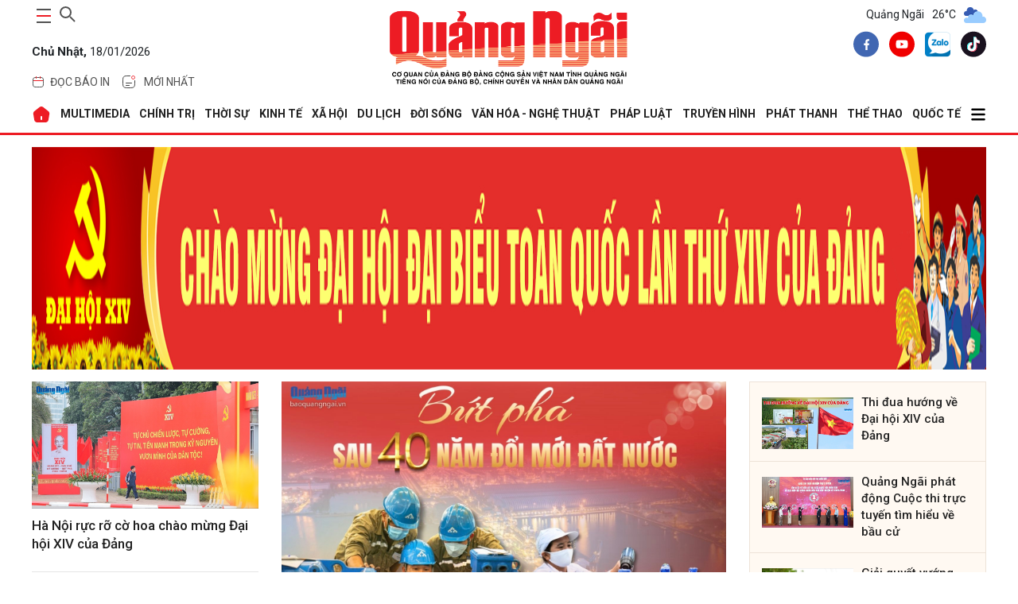

--- FILE ---
content_type: text/html; charset=utf-8
request_url: https://baoquangngai.vn/
body_size: 35431
content:
<!DOCTYPE html>
<html lang="vi" translate="no">
<head>
    <meta http-equiv="Content-Type" content="text/html;charset=utf-8" />
    <meta charset="UTF-8">
    <meta name="theme-color" content="#0959ab" />
    <meta http-equiv="X-UA-Compatible" content="IE=edge">
    <meta http-equiv="content-language" content="vi">
    <meta name="viewport" content="width=device-width, initial-scale=1.0" />
    <meta name="google" content="notranslate" />
    <meta content="vi-vn" itemprop="inlanguage" />
    <title>Báo Quảng Ngãi điện tử</title>
    <meta name="robots" content="index,follow" />
    <meta name="format-detection" content="telephone=no" />
    <meta name="format-detection" content="address=no" />
    <meta name="Language" content="vi" />
    <meta name="description" content="Báo Quảng Ngãi điện tử, cơ quan của Đảng bộ Đảng Cộng sản Việt Nam, tiếng nói của Đảng bộ, chính quyền, và nhân dân Quảng Ngãi" />
    <link rel="canonical" />
    <meta name="keywords" content="báo Quảng Ngãi, báo Quảng Ngãi điện tử, bao Quang Ngai, bao Quang Ngai dien tu, chinh tri, xa hoi, kinh te, theo dong su kiem, du lich, phong su ky su, the thao giai tri, van hoa nghe thuan, quoc phong an ninh, dat va nguoi xu quang, toa soan ban doc, media" />
    <meta name="news_keywords" content="báo Quảng Ngãi, báo Quảng Ngãi điện tử, bao Quang Ngai, bao Quang Ngai dien tu, chinh tri, xa hoi, kinh te, theo dong su kiem, du lich, phong su ky su, the thao giai tri, van hoa nghe thuan, quoc phong an ninh, dat va nguoi xu quang, toa soan ban doc, media" />
    <meta property="og:url" itemprop="url" />
    <meta property="og:type" content="article" />
    <meta property="og:title" charset="UTF-8" http-equiv="Content-Type" itemprop="headline" content="Báo Quảng Ngãi điện tử" />
    <meta property="og:description" content="Báo Quảng Ngãi điện tử, cơ quan của Đảng bộ Đảng Cộng sản Việt Nam, tiếng nói của Đảng bộ, chính quyền, và nhân dân Quảng Ngãi" />
    <meta property="og:image" content="http://baoquangngai.vn/image/thumbnail_default.jpg" />
    <meta property="og:image:width" content="320">
    <meta property="og:image:height" content="180">
    <meta property="article:author" content="BaoQuangNgai" />
    <meta property="article:section" content="News" />
    <meta property="article:tag" content="báo Quảng Ngãi, báo Quảng Ngãi điện tử, bao Quang Ngai, bao Quang Ngai dien tu, chinh tri, xa hoi, kinh te, theo dong su kiem, du lich, phong su ky su, the thao giai tri, van hoa nghe thuan, quoc phong an ninh, dat va nguoi xu quang, toa soan ban doc, media" />
    <link rel="shortcut icon" href="/image/icon_QNg.png">
    <!-- GOOGLE FONTS -->
    <link href="https://fonts.googleapis.com/css2?family=Mulish:ital,wght@0,200..1000;1,200..1000&family=Roboto:ital,wght@0,100;0,300;0,400;0,500;0,700;0,900;1,100;1,300;1,400;1,500;1,700;1,900&display=swap" rel="stylesheet" />
    <!-- BootStrap -->
    <link href="/lib/bootstrap/bootstrap.min.css" rel="stylesheet" />
    <!-- Global -->
    <link href="/css/global.css?v=639043144899454499" rel="stylesheet" />
    
    <link href="/lib/swiper/swiper-bundle.min.css" rel="stylesheet" />
    <link href="/css/home.css?v=lL3Chc7TQDqzbSXexl8UN16NxGmg94EO-Tcgv5r3SU8" rel="stylesheet" />

    <script type="application/ld+json">
        {   "@context" : "http://schema.org",
            "@type" : "WebSite",
            "name" : "BaoQuangNgai",
            "alternateName" : "Báo Quảng Ngãi điện tử, cơ quan của Đảng bộ Đảng Cộng sản Việt Nam, tiếng nói của Đảng bộ, chính quyền, và nhân dân Quảng Ngãi",
            "url": "https://baoquangngai.vn",
            "potentialAction": {
                "@type": "SearchAction",
                "target": "https://baoquangngai.vn/tim-kiem?search={search_term_string}",
                "query-input": "required name=search_term_string"
            }
        }
    </script>
    <script type="application/ld+json">
        {
          "@context": "https://schema.org",
          "@type": "Organization",
          "name": "Báo Quảng Ngãi điện tử",
          "url": "https://baoquangngai.vn",
          "logo": "https://baoquangngai.vn/image/icon_QNg.png",
          "email": "mailto:baoquangngaidientu@gmail.com",
          "foundingDate": "2022",
          "founders": [{
            "@type": "Person",
            "name": "Báo Quảng Ngãi điện tử"
          }],
          "address": [{
            "@type": "PostalAddress",
            "streetAddress": "02 Cao Bá Quát - TP.Quảng Ngãi, tỉnh Quảng Ngãi",
            "addressLocality": "TP.Quảng Ngãi",
            "addressRegion": "Quảng Ngãi",
            "postalCode": "53000",
            "addressCountry": "VNM"
          }],
          "contactPoint": [{
            "@type": "ContactPoint",
            "telephone": "+84 91 90 57 652",
            "contactType": "customer service"
          }],
          "sameAs": ["https://www.facebook.com/profile.php?id=100067857617655", "https://www.youtube.com/channel/UCCp7PVxBNR57VuzqPRWVn1A/featured", "https://www.tiktok.com/@baoquangngai.vn"]
        }
    </script>
</head>
<body>
    
    <div b-inx7v69pif class="container">
        <!--Header-->
        <header b-inx7v69pif class="container-header">
            <div class="main-head">
    <div class="item">
        <div class="control d-flex">
            <button class="main-nav-toggle" aria-label="maintoggle" onclick="menuToggle()">
                <span></span>
            </button>
            <div class="search-wrapper">
                <div class="input-holder">
                    <input type="text"
                           class="search-input"
                           placeholder="Tìm kiếm " id="inputSearch" />
                    <button class="search-icon" aria-label="searchicon"
                            onclick="searchToggle(this, event);">
                        <span></span>
                    </button>
                </div>
                <span class="close" onclick="searchToggle(this, event);"></span>
            </div>
        </div>
        <p class="date">
            <b>Ch&#x1EE7; Nh&#x1EAD;t,</b>
            18/01/2026
        </p>
        <div class="header-menu">
            <ul class="list">
                <li class="menu-item">
                    <a href="/bao-in" class="tag">
                        <svg width="16"
                             height="16"
                             viewBox="0 0 16 16"
                             fill="none"
                             xmlns="http://www.w3.org/2000/svg">
                            <path d="M1.6665 6.5H14.3332"
                                  stroke="#ED1C24"
                                  stroke-linecap="round" />
                            <path d="M1.5 7.83333C1.5 5.31918 1.5 4.0621 2.26152 3.28105C3.02304 2.5 4.2487 2.5 6.7 2.5H9.3C11.7513 2.5 12.977 2.5 13.7385 3.28105C14.5 4.0621 14.5 5.31918 14.5 7.83333V9.16667C14.5 11.6808 14.5 12.9379 13.7385 13.719C12.977 14.5 11.7513 14.5 9.3 14.5H6.7C4.2487 14.5 3.02304 14.5 2.26152 13.719C1.5 12.9379 1.5 11.6808 1.5 9.16667V7.83333Z"
                                  stroke="#525252" />
                            <path d="M5.5 3.5V1.5"
                                  stroke="#ED1C24"
                                  stroke-linecap="round" />
                            <path d="M10.5 3.50002V1.50002"
                                  stroke="#ED1C24"
                                  stroke-linecap="round" />
                        </svg>
                        <span>đọc báo in</span>
                    </a>
                    <div class="dropdown-menu">
                        <ul>
                            <li class="list-item"><a href="/bao-in/bao-in-hang-ngay">Báo Hàng ngày</a></li>
                            <li class="list-item"><a href="/bao-in/bao-in-cuoi-tuan">Báo Cuối tuần</a></li>
                        </ul>
                    </div>
                </li>
                <li class="menu-item">
                    <a href="/tin-moi-nhat" class="tag">
                        <svg version="1.1"
                             id="Layer_1"
                             xmlns="http://www.w3.org/2000/svg"
                             xmlns:xlink="http://www.w3.org/1999/xlink"
                             x="0px"
                             y="0px"
                             width="24px"
                             height="24px"
                             viewBox="0 0 24 24"
                             enable-background="new 0 0 24 24"
                             xml:space="preserve">
                        <path fill="none"
                              stroke="#424242"
                              stroke-linecap="round"
                              d="M19.5,10.5V12c0,3.535,0,5.303-1.098,6.402
                    C17.303,19.5,15.535,19.5,12,19.5c-3.536,0-5.303,0-6.402-1.098C4.5,17.303,4.5,15.535,4.5,12c0-3.536,0-5.303,1.098-6.402
                    C6.697,4.5,8.464,4.5,12,4.5h1.5" />
                        <path fill="none"
                              stroke="#ED1C24"
                              d="M19.5,6.5c0,1.104-0.896,2-2,2s-2-0.896-2-2s0.896-2,2-2S19.5,5.396,19.5,6.5z" />
                        <path fill="none"
                              stroke="#424242"
                              stroke-linecap="round"
                              d="M8.5,13.5h7" />
                        <path fill="none"
                              stroke="#424242"
                              stroke-linecap="round"
                              d="M8.5,16.5h4" />
                    </svg>
                        <span>Mới nhất</span>
                    </a>
                </li>
            </ul>
        </div>
    </div>
    <div class="item">
        <h1 class="logo">
            <a href="/">
                <img src="/image/logo_BQNg.png" alt="Báo Quảng Ngãi" />
            </a>
        </h1>
    </div>
    <div class="item">
        <!--Thời tiết-->
            <div class="weather">
        <span>Quảng Ngãi</span>
                    <span>26°C</span>
                    <span>
                        <img src="https://file.thoitiet.edu.vn/thoitietedu/icons/04d.png" alt="Thới tiết Quảng Ngãi" />
                    </span>
    </div>

        <div class="share">
            <a aria-label="facebook" title="facebook" href="https://www.facebook.com/profile.php?id=100067857617655" class="item-social" rel="nofollow" target="_blank">
                <svg width="32" height="33" viewBox="0 0 32 33" fill="none" xmlns="http://www.w3.org/2000/svg">
                    <path d="M16 32.6406C24.8366 32.6406 32 25.4772 32 16.6406C32 7.80407 24.8366 0.640625 16 0.640625C7.16344 0.640625 0 7.80407 0 16.6406C0 25.4772 7.16344 32.6406 16 32.6406Z" fill="#4167B2"></path>
                    <path d="M18.8437 12.5446H20.1096V10.3398C19.8913 10.3098 19.1402 10.2422 18.2654 10.2422C16.4402 10.2422 15.1899 11.3902 15.1899 13.5003V15.4422H13.1758V17.907H15.1899V24.1089H17.6593V17.9076H19.592L19.8988 15.4427H17.6588V13.7447C17.6593 13.0323 17.8511 12.5446 18.8437 12.5446Z" fill="white"></path>
                </svg>
            </a>
            <a aria-label="youtube" title="youtube" href="https://www.youtube.com/truyenhinhquangngai" class="item-social" rel="nofollow" target="_blank">
                <svg width="32" height="33" viewBox="0 0 32 33" fill="none" xmlns="http://www.w3.org/2000/svg">
                    <path d="M16 32.6406C24.8366 32.6406 32 25.4772 32 16.6406C32 7.80407 24.8366 0.640625 16 0.640625C7.16344 0.640625 0 7.80407 0 16.6406C0 25.4772 7.16344 32.6406 16 32.6406Z" fill="#F00000"></path>
                    <path d="M23.1523 13.0461C23.0673 12.7303 22.9009 12.4425 22.6697 12.2113C22.4385 11.9801 22.1507 11.8137 21.835 11.7287C20.6723 11.4141 16.0003 11.4141 16.0003 11.4141C16.0003 11.4141 11.3283 11.4141 10.1656 11.7287C9.84989 11.8137 9.56203 11.9801 9.33084 12.2113C9.09966 12.4425 8.93324 12.7303 8.84827 13.0461C8.63117 14.2318 8.52582 15.4353 8.53361 16.6407C8.52582 17.8462 8.63117 19.0497 8.84827 20.2354C8.93324 20.5511 9.09966 20.8389 9.33084 21.0702C9.56203 21.3013 9.84989 21.4677 10.1656 21.5527C11.3283 21.8674 16.0003 21.8674 16.0003 21.8674C16.0003 21.8674 20.6723 21.8674 21.835 21.5527C22.1507 21.4677 22.4385 21.3013 22.6697 21.0702C22.9009 20.8389 23.0673 20.5511 23.1523 20.2354C23.3694 19.0497 23.4747 17.8462 23.467 16.6407C23.4747 15.4353 23.3694 14.2318 23.1523 13.0461ZM14.507 18.8807V14.4007L18.3843 16.6407L14.507 18.8807Z" fill="white"></path>
                </svg>
            </a>
            <a aria-label="zalo" title="zalo" href="https://zalo.me/2091284818927145141" class="item-social" rel="nofollow">
                <img src="/image/zalo-logo.webp" alt="Zalo Báo Quảng Ngãi điện tử" />
            </a>
            <a aria-label="tiktok" title="tiktok" href="https://www.tiktok.com/@baoquangngai.vn?_t=ZS-8wAkH3qmY3c&_r=1" class="item-social" rel="nofollow" target="_blank">
                <svg width="32" height="33" viewBox="0 0 32 33" fill="none" xmlns="http://www.w3.org/2000/svg">
                    <path fill-rule="evenodd" clip-rule="evenodd" d="M16 0.640625C24.8367 0.640625 32.0001 7.80406 32.0001 16.6407C32.0001 25.4773 24.8367 32.6407 16 32.6407C7.16343 32.6407 0 25.4773 0 16.6407C0 7.80406 7.16343 0.640625 16 0.640625ZM19.2123 7.42217C19.2447 7.69836 19.2915 7.96562 19.3526 8.2229L19.9577 8.2231C20.0701 9.18223 20.3423 10.0585 20.7704 10.786C21.4695 11.4335 22.3828 11.8328 23.4853 11.9035V12.7874C23.6898 12.83 23.9029 12.859 24.1245 12.8732V15.7234C22.6992 15.8637 21.4518 15.3945 19.9984 14.5204L20.2215 19.4016C20.2215 20.9758 20.2273 21.6953 19.3826 23.1433C17.4102 26.5246 13.796 26.6642 11.4937 24.9022C10.3159 24.4937 9.27908 23.7055 8.62513 22.6356C6.71713 19.5141 8.43706 14.4264 13.9711 13.9028L13.9621 14.655V14.8441C14.2601 14.7821 14.5731 14.7343 14.9023 14.7032V17.7091C13.7039 17.9065 12.9427 18.2745 12.5869 18.9551C11.8742 20.3181 12.1982 21.5016 12.9436 22.2488C14.5061 22.5172 16.246 21.4346 15.9841 18.0871V7.42207H19.2124L19.2123 7.42217Z" fill="#1A121F"></path>
                    <path fill-rule="evenodd" clip-rule="evenodd" d="M19.2135 7.42197C19.5104 9.95695 21.0293 11.7456 23.4863 11.9034V14.3078L23.4705 14.3092V12.2668C21.0134 12.1092 19.6006 10.5974 19.3037 8.06239L16.7008 8.06229V18.7273C17.0763 23.5277 13.336 23.6704 11.9052 21.8503C13.5834 22.8999 16.3084 22.2176 15.9852 18.0869V7.42188H19.2135V7.42197ZM12.2195 25.1017C10.7489 24.799 9.41157 23.9204 8.62619 22.6356C6.71819 19.514 8.43813 14.4264 13.9722 13.9028L13.9631 14.655C8.83259 15.4722 8.31746 20.9833 9.73826 23.2759C10.2861 24.16 11.1856 24.7818 12.2195 25.1017Z" fill="#26F4EE"></path>
                    <path fill-rule="evenodd" clip-rule="evenodd" d="M19.9573 8.22285C20.1264 9.66631 20.6574 10.9223 21.5369 11.7655C20.3018 11.1267 19.5564 9.9113 19.3229 8.22266L19.9574 8.22285H19.9573ZM23.469 12.7839C23.6784 12.8284 23.8968 12.8585 24.1241 12.8731V15.7232C22.6988 15.8636 21.4514 15.3943 19.9979 14.5203L20.221 19.4015C20.221 20.9757 20.2269 21.6951 19.3822 23.1432C17.3236 26.6721 13.4765 26.6705 11.1992 24.6609C14.1685 26.3664 19.3522 25.0312 19.3427 19.2415V13.9139C20.7963 14.788 22.0436 15.2573 23.4689 15.1168V12.7838L23.469 12.7839ZM13.9616 14.8441C14.2597 14.7821 14.5727 14.7342 14.9018 14.7031V17.709C13.7035 17.9065 12.9423 18.2744 12.5864 18.9551C11.5841 20.8716 12.6319 22.4339 14.019 22.9261C12.2838 22.8638 10.5621 21.0816 11.7577 18.7951C12.1136 18.1146 12.7633 17.7465 13.9616 17.5491V14.8442V14.8441Z" fill="#FB2C53"></path>
                    <path fill-rule="evenodd" clip-rule="evenodd" d="M19.3029 8.0626C19.5999 10.5976 21.0126 12.1094 23.4697 12.267V15.1172C22.0444 15.2575 20.797 14.7884 19.3435 13.9143V19.2418C19.355 26.1954 11.8746 26.7244 9.73749 23.2761C8.31669 20.9835 8.83173 15.4724 13.9624 14.6552V17.5492C12.764 17.7467 12.1144 18.1148 11.7585 18.7953C9.55922 23.0009 17.2302 25.503 16.7001 18.7275V8.0625L19.303 8.0626H19.3029Z" fill="#FEFEFE"></path>
                </svg>
            </a>
        </div>
    </div>
</div>
        </header>

        <!--Menu-->
            <nav class="main-nav menu-header">
        <div class="menu">
            <ul>
                <li>
                    <a href="/" alt="Báo Quảng Ngãi điện tử">
                        <svg width="24"
                        height="24"
                        viewBox="0 0 24 24"
                        fill="none"
                        xmlns="http://www.w3.org/2000/svg">
                            <path fill-rule="evenodd"
                            clip-rule="evenodd"
                            d="M14.28 2.77L20.83 8.01C21.75 8.76 22.32 10.26 22.14 11.43L20.88 18.97C20.59 20.64 18.99 22 17.3 22H6.69996C4.98996 22 3.41996 20.67 3.12996 18.98L1.86996 11.44C1.66996 10.26 2.23996 8.76 3.17996 8.01L9.72996 2.76C11 1.74 13 1.75 14.28 2.77ZM12 14C11.4477 14 11 14.4477 11 15V18C11 18.5523 11.4477 19 12 19C12.5523 19 13 18.5523 13 18V15C13 14.4477 12.5523 14 12 14Z"
                            fill="#ED1C24" />
                        </svg>
                    </a>
                </li>
                                    <li>
                                        <a href="/multimedia"> MULTIMEDIA </a>
                                        <div class="dropdown-menu">
                                            <ul>
                                                            <li class="list-item">
                                                                <a href="/multimedia/thoi-su-truyen-hinh">Thời sự truyền hình</a>
                                                            </li>
                                                            <li class="list-item">
                                                                <a href="/multimedia/video">Video</a>
                                                            </li>
                                                            <li class="list-item">
                                                                <a href="/multimedia/emagazine">Emagazine</a>
                                                            </li>
                                                            <li class="list-item">
                                                                <a href="/multimedia/podcast">Podcast</a>
                                                            </li>
                                                            <li class="list-item">
                                                                <a href="/multimedia/anh">Ảnh</a>
                                                            </li>
                                                            <li class="list-item">
                                                                <a href="/multimedia/infographic">Infographic</a>
                                                            </li>
                                            </ul>
                                        </div>
                                    </li>
                                    <li>
                                        <a href="/chinh-tri"> CHÍNH TRỊ </a>
                                        <div class="dropdown-menu">
                                            <ul>
                                                            <li class="list-item">
                                                                <a href="/chinh-tri/xay-dung-dang">Xây dựng Đảng</a>
                                                            </li>
                                                            <li class="list-item">
                                                                <a href="/chinh-tri/dua-nghi-quyet-vao-cuoc-song">Đưa Nghị quyết vào cuộc sống</a>
                                                            </li>
                                                            <li class="list-item">
                                                                <a href="/chinh-tri/hoc-va-lam-theo-bac">Học và làm theo Bác</a>
                                                            </li>
                                                            <li class="list-item">
                                                                <a href="/chinh-tri/quoc-hoi-hdnd">Quốc hội - HĐND</a>
                                                            </li>
                                                            <li class="list-item">
                                                                <a href="/chinh-tri/chinh-quyen">Chính quyền</a>
                                                            </li>
                                                            <li class="list-item">
                                                                <a href="/chinh-tri/quoc-phong-toan-dan">Quốc phòng toàn dân</a>
                                                            </li>
                                                            <li class="list-item">
                                                                <a href="/chinh-tri/nhan-su">Nhân sự</a>
                                                            </li>
                                                            <li class="list-item">
                                                                <a href="/chinh-tri/cai-cach-hanh-chinh">Cải cách hành chính</a>
                                                            </li>
                                            </ul>
                                        </div>
                                    </li>
                                    <li>
                                        <a href="/thoi-su"> THỜI SỰ </a>
                                        <div class="dropdown-menu">
                                            <ul>
                                                            <li class="list-item">
                                                                <a href="/thoi-su/trong-tinh">Trong tỉnh</a>
                                                            </li>
                                                            <li class="list-item">
                                                                <a href="/thoi-su/trong-nuoc">Trong nước</a>
                                                            </li>
                                                            <li class="list-item">
                                                                <a href="/thoi-su/doi-ngoai">Đối ngoại</a>
                                                            </li>
                                                            <li class="list-item">
                                                                <a href="/thoi-su/su-kien-binh-luan">Sự kiện - Bình luận</a>
                                                            </li>
                                            </ul>
                                        </div>
                                    </li>
                                    <li>
                                        <a href="/kinh-te"> KINH TẾ </a>
                                        <div class="dropdown-menu">
                                            <ul>
                                                            <li class="list-item">
                                                                <a href="/kinh-te/do-thi-cong-nghiep">Đô thị - Công nghiệp</a>
                                                            </li>
                                                            <li class="list-item">
                                                                <a href="/kinh-te/nong-nghiep-nong-thon">Nông nghiệp - Nông thôn</a>
                                                            </li>
                                                            <li class="list-item">
                                                                <a href="/kinh-te/bien-kinh-te-bien">Biển - Kinh tế biển</a>
                                                            </li>
                                                            <li class="list-item">
                                                                <a href="/kinh-te/tai-chinh-thuong-mai">Tài chính - Thương mại</a>
                                                            </li>
                                                            <li class="list-item">
                                                                <a href="/kinh-te/doanh-nghiep-doanh-nhan">Doanh nghiệp - Doanh nhân</a>
                                                            </li>
                                                            <li class="list-item">
                                                                <a href="/kinh-te/khoi-nghiep-ocop">Khởi nghiệp - OCOP</a>
                                                            </li>
                                            </ul>
                                        </div>
                                    </li>
                                    <li>
                                        <a href="/xa-hoi"> XÃ HỘI </a>
                                        <div class="dropdown-menu">
                                            <ul>
                                                            <li class="list-item">
                                                                <a href="/xa-hoi/giao-duc">Giáo dục</a>
                                                            </li>
                                                            <li class="list-item">
                                                                <a href="/xa-hoi/y-te">Y tế</a>
                                                            </li>
                                                            <li class="list-item">
                                                                <a href="/xa-hoi/hoi-doan-the">Hội - Đoàn thể</a>
                                                            </li>
                                                            <li class="list-item">
                                                                <a href="/xa-hoi/moi-truong">Môi trường</a>
                                                            </li>
                                                            <li class="list-item">
                                                                <a href="/xa-hoi/lao-dong-viec-lam">Lao động - Việc làm</a>
                                                            </li>
                                                            <li class="list-item">
                                                                <a href="/xa-hoi/nhip-song-vung-cao">Nhịp sống vùng cao</a>
                                                            </li>
                                            </ul>
                                        </div>
                                    </li>
                                    <li>
                                        <a href="/du-lich"> DU LỊCH </a>
                                        <div class="dropdown-menu">
                                            <ul>
                                                            <li class="list-item">
                                                                <a href="/du-lich/danh-lam-thang-canh">Danh lam thắng cảnh</a>
                                                            </li>
                                                            <li class="list-item">
                                                                <a href="/du-lich/trai-nghiem-kham-pha">Trải nghiệm - Khám phá</a>
                                                            </li>
                                                            <li class="list-item">
                                                                <a href="/du-lich/am-thuc">Ẩm thực</a>
                                                            </li>
                                            </ul>
                                        </div>
                                    </li>
                                    <li>
                                        <a href="/doi-song"> ĐỜI SỐNG </a>
                                        <div class="dropdown-menu">
                                            <ul>
                                                            <li class="list-item">
                                                                <a href="/doi-song/nguoi-tot-viec-tot">Người tốt - Việc tốt</a>
                                                            </li>
                                                            <li class="list-item">
                                                                <a href="/doi-song/thanh-am-cuoc-song">Thanh âm cuộc sống</a>
                                                            </li>
                                                            <li class="list-item">
                                                                <a href="/doi-song/hon-nhan-gia-dinh">Hôn nhân - Gia đình</a>
                                                            </li>
                                                            <li class="list-item">
                                                                <a href="/doi-song/vong-tay-nhan-ai">Vòng tay nhân ái</a>
                                                            </li>
                                                            <li class="list-item">
                                                                <a href="/doi-song/nhip-cau-ban-doc">Nhịp cầu bạn đọc</a>
                                                            </li>
                                                            <li class="list-item">
                                                                <a href="/doi-song/goc-ban-tre">Góc bạn trẻ</a>
                                                            </li>
                                                            <li class="list-item">
                                                                <a href="/doi-song/lam-dep">Làm đẹp</a>
                                                            </li>
                                            </ul>
                                        </div>
                                    </li>
                                    <li>
                                        <a href="/van-hoa-nghe-thuat"> VĂN HÓA - NGHỆ THUẬT </a>
                                        <div class="dropdown-menu">
                                            <ul>
                                                            <li class="list-item">
                                                                <a href="/van-hoa-nghe-thuat/tim-lai-dau-xua">Tìm lại dấu xưa</a>
                                                            </li>
                                                            <li class="list-item">
                                                                <a href="/van-hoa-nghe-thuat/thong-tin-van-hoa-van-nghe">Thông tin Văn hóa - Văn nghệ</a>
                                                            </li>
                                                            <li class="list-item">
                                                                <a href="/van-hoa-nghe-thuat/truyen-ngan-tap-but">Truyện ngắn - Tạp bút</a>
                                                            </li>
                                                            <li class="list-item">
                                                                <a href="/van-hoa-nghe-thuat/tac-gia-tac-pham">Tác giả - Tác phẩm</a>
                                                            </li>
                                                            <li class="list-item">
                                                                <a href="/van-hoa-nghe-thuat/tho">Thơ</a>
                                                            </li>
                                                            <li class="list-item">
                                                                <a href="/van-hoa-nghe-thuat/tuoi-hong">Tuổi hồng</a>
                                                            </li>
                                            </ul>
                                        </div>
                                    </li>
                                    <li>
                                        <a href="/phap-luat"> PHÁP LUẬT </a>
                                        <div class="dropdown-menu">
                                            <ul>
                                                            <li class="list-item">
                                                                <a href="/phap-luat/an-ninh-trat-tu">An ninh - Trật tự</a>
                                                            </li>
                                                            <li class="list-item">
                                                                <a href="/phap-luat/an-toan-giao-thong">An toàn giao thông</a>
                                                            </li>
                                                            <li class="list-item">
                                                                <a href="/phap-luat/tu-van-phap-luat">Tư vấn pháp luật</a>
                                                            </li>
                                                            <li class="list-item">
                                                                <a href="/phap-luat/van-ban-moi">Văn bản mới</a>
                                                            </li>
                                            </ul>
                                        </div>
                                    </li>
                                    <li>
                                        <a href="https://quangngaitv.vn/truyen-hinh" target="_blank"> Truyền hình </a>
                                        <div class="dropdown-menu">
                                            <ul>
                                            </ul>
                                        </div>
                                    </li>
                                    <li>
                                        <a href="https://quangngaitv.vn/phat-thanh" target="_blank"> Phát thanh </a>
                                        <div class="dropdown-menu">
                                            <ul>
                                            </ul>
                                        </div>
                                    </li>
                                    <li>
                                        <a href="/the-thao"> THỂ THAO </a>
                                        <div class="dropdown-menu">
                                            <ul>
                                                            <li class="list-item">
                                                                <a href="/the-thao/trong-tinh">Trong tỉnh</a>
                                                            </li>
                                                            <li class="list-item">
                                                                <a href="/the-thao/trong-nuoc">Trong nước</a>
                                                            </li>
                                                            <li class="list-item">
                                                                <a href="/the-thao/quoc-te">Quốc tế</a>
                                                            </li>
                                                            <li class="list-item">
                                                                <a href="/the-thao/sea-games-33">SEA Games 33</a>
                                                            </li>
                                                            <li class="list-item">
                                                                <a href="/the-thao/dai-hoi-tdtt">Đại hội TDTT</a>
                                                            </li>
                                            </ul>
                                        </div>
                                    </li>
                                    <li>
                                        <a href="/quoc-te"> QUỐC TẾ </a>
                                        <div class="dropdown-menu">
                                            <ul>
                                                            <li class="list-item">
                                                                <a href="/quoc-te/tin-tuc">Tin tức</a>
                                                            </li>
                                                            <li class="list-item">
                                                                <a href="/quoc-te/binh-luan">Bình luận</a>
                                                            </li>
                                                            <li class="list-item">
                                                                <a href="/quoc-te/tu-lieu">Tư liệu</a>
                                                            </li>
                                            </ul>
                                        </div>
                                    </li>
                    <li>
                        <a href="javascript:;">
                            <svg width="20"
                                 height="20"
                                 xmlns="http://www.w3.org/2000/svg"
                                 viewBox="0 0 448 512">
                                <path d="M0 96C0 78.3 14.3 64 32 64l384 0c17.7 0 32 14.3 32 32s-14.3 32-32 32L32 128C14.3 128 0 113.7 0 96zM0 256c0-17.7 14.3-32 32-32l384 0c17.7 0 32 14.3 32 32s-14.3 32-32 32L32 288c-17.7 0-32-14.3-32-32zM448 416c0 17.7-14.3 32-32 32L32 448c-17.7 0-32-14.3-32-32s14.3-32 32-32l384 0c17.7 0 32 14.3 32 32z" />
                            </svg>
                        </a>
                        <div class="dropdown-menu">
                            <ul>
                                            <li class="list-item">
                                                <a href="/quang-ngai-que-minh">QUẢNG NGÃI QUÊ MÌNH</a>
                                            </li>
                                            <li class="list-item">
                                                <a href="/khoa-hoc-cong-nghe">KHOA HỌC - CÔNG NGHỆ</a>
                                            </li>
                                            <li class="list-item">
                                                <a href="/hoat-dong-cua-lanh-dao-tinh">HOẠT ĐỘNG CỦA LÃNH ĐẠO TỈNH</a>
                                            </li>
                                            <li class="list-item">
                                                <a href="/phong-su">PHÓNG SỰ</a>
                                            </li>
                                            <li class="list-item">
                                                <a href="/phong-van-doi-thoai">PHỎNG VẤN - ĐỐI THOẠI</a>
                                            </li>
                                            <li class="list-item">
                                                <a href="/bao-in">BÁO IN</a>
                                            </li>
                                            <li class="list-item">
                                                <a href="/tet-online">TẾT ONLINE</a>
                                            </li>
                                            <li class="list-item">
                                                <a href="/chuyen-de-chuyen-sau">CHUYÊN ĐỀ CHUYÊN SÂU</a>
                                            </li>
                                            <li class="list-item">
                                                <a href="/nhin-ra-tinh-ban">NHÌN RA TỈNH BẠN</a>
                                            </li>
                                            <li class="list-item">
                                                <a href="/thong-tin-can-biet">THÔNG TIN CẦN BIẾT</a>
                                            </li>
                                            <li class="list-item">
                                                <a href="/o-to-xe-may">Ô TÔ - XE MÁY</a>
                                            </li>
                                            <li class="list-item">
                                                <a href="/multimedia">MULTIMEDIA</a>
                                            </li>
                            </ul>
                        </div>
                    </li>
            </ul>
        </div>
        <div class="sub-menu">
            <button class="close">
                <svg width="15"
                     height="15"
                     xmlns="http://www.w3.org/2000/svg"
                     viewBox="0 0 384 512">
                    <path d="M376.6 84.5c11.3-13.6 9.5-33.8-4.1-45.1s-33.8-9.5-45.1 4.1L192 206 56.6 43.5C45.3 29.9 25.1 28.1 11.5 39.4S-3.9 70.9 7.4 84.5L150.3 256 7.4 427.5c-11.3 13.6-9.5 33.8 4.1 45.1s33.8 9.5 45.1-4.1L192 306 327.4 468.5c11.3 13.6 31.5 15.4 45.1 4.1s15.4-31.5 4.1-45.1L233.7 256 376.6 84.5z" />
                </svg>
            </button>
            <div class="search-wrap">
                <div class="search-box">
                    <input id="inputSearchMB" type="text" placeholder="Tìm kiếm " />
                    <button class="icon" id="search_buttonMB">
                        <svg width="20"
                             height="20"
                             xmlns="http://www.w3.org/2000/svg"
                             viewBox="0 0 512 512">
                            <path d="M416 208c0 45.9-14.9 88.3-40 122.7L502.6 457.4c12.5 12.5 12.5 32.8 0 45.3s-32.8 12.5-45.3 0L330.7 376c-34.4 25.2-76.8 40-122.7 40C93.1 416 0 322.9 0 208S93.1 0 208 0S416 93.1 416 208zM208 352a144 144 0 1 0 0-288 144 144 0 1 0 0 288z" />
                        </svg>
                    </button>
                </div>
            </div>
            <div class="header-menu">
                <div class="tag">
                    <a href="/bao-in">
                        <svg width="16"
                             height="16"
                             viewBox="0 0 16 16"
                             fill="none"
                             xmlns="http://www.w3.org/2000/svg">
                            <path d="M1.6665 6.5H14.3332"
                                  stroke="#ED1C24"
                                  stroke-linecap="round"></path>
                            <path d="M1.5 7.83333C1.5 5.31918 1.5 4.0621 2.26152 3.28105C3.02304 2.5 4.2487 2.5 6.7 2.5H9.3C11.7513 2.5 12.977 2.5 13.7385 3.28105C14.5 4.0621 14.5 5.31918 14.5 7.83333V9.16667C14.5 11.6808 14.5 12.9379 13.7385 13.719C12.977 14.5 11.7513 14.5 9.3 14.5H6.7C4.2487 14.5 3.02304 14.5 2.26152 13.719C1.5 12.9379 1.5 11.6808 1.5 9.16667V7.83333Z"
                                  stroke="#525252"></path>
                            <path d="M5.5 3.5V1.5"
                                  stroke="#ED1C24"
                                  stroke-linecap="round"></path>
                            <path d="M10.5 3.50002V1.50002"
                                  stroke="#ED1C24"
                                  stroke-linecap="round"></path>
                        </svg>
                        <span>Đọc báo in</span>
                    </a>
                </div>
                <div class="tag">
                    <a href="/tin-moi-nhat">
                        <svg version="1.1"
                             id="Layer_1"
                             xmlns="http://www.w3.org/2000/svg"
                             xmlns:xlink="http://www.w3.org/1999/xlink"
                             x="0px"
                             y="0px"
                             width="24px"
                             height="24px"
                             viewBox="0 0 24 24"
                             enable-background="new 0 0 24 24"
                             xml:space="preserve">
                        <path fill="none"
                              stroke="#424242"
                              stroke-linecap="round"
                              d="M19.5,10.5V12c0,3.535,0,5.303-1.098,6.402
                  C17.303,19.5,15.535,19.5,12,19.5c-3.536,0-5.303,0-6.402-1.098C4.5,17.303,4.5,15.535,4.5,12c0-3.536,0-5.303,1.098-6.402
                  C6.697,4.5,8.464,4.5,12,4.5h1.5"></path>
                        <path fill="none"
                              stroke="#ED1C24"
                              d="M19.5,6.5c0,1.104-0.896,2-2,2s-2-0.896-2-2s0.896-2,2-2S19.5,5.396,19.5,6.5z"></path>
                        <path fill="none"
                              stroke="#424242"
                              stroke-linecap="round"
                              d="M8.5,13.5h7"></path>
                        <path fill="none"
                              stroke="#424242"
                              stroke-linecap="round"
                              d="M8.5,16.5h4"></path>
                    </svg>
                        <span>Mới nhất</span>
                    </a>
                </div>
            </div>
            <div class="category-menu">
                <ul>
                            <li>
                                <a class="title" href="/multimedia"> MULTIMEDIA </a>
                                <ul>
                                                <li class="list-item">
                                                    <a href="/multimedia/thoi-su-truyen-hinh">Thời sự truyền hình</a>
                                                </li>
                                                <li class="list-item">
                                                    <a href="/multimedia/video">Video</a>
                                                </li>
                                                <li class="list-item">
                                                    <a href="/multimedia/emagazine">Emagazine</a>
                                                </li>
                                                <li class="list-item">
                                                    <a href="/multimedia/podcast">Podcast</a>
                                                </li>
                                                <li class="list-item">
                                                    <a href="/multimedia/anh">Ảnh</a>
                                                </li>
                                                <li class="list-item">
                                                    <a href="/multimedia/infographic">Infographic</a>
                                                </li>
                                </ul>
                            </li>
                            <li>
                                <a class="title" href="/chinh-tri"> CHÍNH TRỊ </a>
                                <ul>
                                                <li class="list-item">
                                                    <a href="/chinh-tri/xay-dung-dang">Xây dựng Đảng</a>
                                                </li>
                                                <li class="list-item">
                                                    <a href="/chinh-tri/dua-nghi-quyet-vao-cuoc-song">Đưa Nghị quyết vào cuộc sống</a>
                                                </li>
                                                <li class="list-item">
                                                    <a href="/chinh-tri/hoc-va-lam-theo-bac">Học và làm theo Bác</a>
                                                </li>
                                                <li class="list-item">
                                                    <a href="/chinh-tri/quoc-hoi-hdnd">Quốc hội - HĐND</a>
                                                </li>
                                                <li class="list-item">
                                                    <a href="/chinh-tri/chinh-quyen">Chính quyền</a>
                                                </li>
                                                <li class="list-item">
                                                    <a href="/chinh-tri/quoc-phong-toan-dan">Quốc phòng toàn dân</a>
                                                </li>
                                                <li class="list-item">
                                                    <a href="/chinh-tri/nhan-su">Nhân sự</a>
                                                </li>
                                                <li class="list-item">
                                                    <a href="/chinh-tri/cai-cach-hanh-chinh">Cải cách hành chính</a>
                                                </li>
                                </ul>
                            </li>
                            <li>
                                <a class="title" href="/thoi-su"> THỜI SỰ </a>
                                <ul>
                                                <li class="list-item">
                                                    <a href="/thoi-su/trong-tinh">Trong tỉnh</a>
                                                </li>
                                                <li class="list-item">
                                                    <a href="/thoi-su/trong-nuoc">Trong nước</a>
                                                </li>
                                                <li class="list-item">
                                                    <a href="/thoi-su/doi-ngoai">Đối ngoại</a>
                                                </li>
                                                <li class="list-item">
                                                    <a href="/thoi-su/su-kien-binh-luan">Sự kiện - Bình luận</a>
                                                </li>
                                </ul>
                            </li>
                            <li>
                                <a class="title" href="/kinh-te"> KINH TẾ </a>
                                <ul>
                                                <li class="list-item">
                                                    <a href="/kinh-te/do-thi-cong-nghiep">Đô thị - Công nghiệp</a>
                                                </li>
                                                <li class="list-item">
                                                    <a href="/kinh-te/nong-nghiep-nong-thon">Nông nghiệp - Nông thôn</a>
                                                </li>
                                                <li class="list-item">
                                                    <a href="/kinh-te/bien-kinh-te-bien">Biển - Kinh tế biển</a>
                                                </li>
                                                <li class="list-item">
                                                    <a href="/kinh-te/tai-chinh-thuong-mai">Tài chính - Thương mại</a>
                                                </li>
                                                <li class="list-item">
                                                    <a href="/kinh-te/doanh-nghiep-doanh-nhan">Doanh nghiệp - Doanh nhân</a>
                                                </li>
                                                <li class="list-item">
                                                    <a href="/kinh-te/khoi-nghiep-ocop">Khởi nghiệp - OCOP</a>
                                                </li>
                                </ul>
                            </li>
                            <li>
                                <a class="title" href="/xa-hoi"> XÃ HỘI </a>
                                <ul>
                                                <li class="list-item">
                                                    <a href="/xa-hoi/giao-duc">Giáo dục</a>
                                                </li>
                                                <li class="list-item">
                                                    <a href="/xa-hoi/y-te">Y tế</a>
                                                </li>
                                                <li class="list-item">
                                                    <a href="/xa-hoi/hoi-doan-the">Hội - Đoàn thể</a>
                                                </li>
                                                <li class="list-item">
                                                    <a href="/xa-hoi/moi-truong">Môi trường</a>
                                                </li>
                                                <li class="list-item">
                                                    <a href="/xa-hoi/lao-dong-viec-lam">Lao động - Việc làm</a>
                                                </li>
                                                <li class="list-item">
                                                    <a href="/xa-hoi/nhip-song-vung-cao">Nhịp sống vùng cao</a>
                                                </li>
                                </ul>
                            </li>
                            <li>
                                <a class="title" href="/du-lich"> DU LỊCH </a>
                                <ul>
                                                <li class="list-item">
                                                    <a href="/du-lich/danh-lam-thang-canh">Danh lam thắng cảnh</a>
                                                </li>
                                                <li class="list-item">
                                                    <a href="/du-lich/trai-nghiem-kham-pha">Trải nghiệm - Khám phá</a>
                                                </li>
                                                <li class="list-item">
                                                    <a href="/du-lich/am-thuc">Ẩm thực</a>
                                                </li>
                                </ul>
                            </li>
                            <li>
                                <a class="title" href="/doi-song"> ĐỜI SỐNG </a>
                                <ul>
                                                <li class="list-item">
                                                    <a href="/doi-song/nguoi-tot-viec-tot">Người tốt - Việc tốt</a>
                                                </li>
                                                <li class="list-item">
                                                    <a href="/doi-song/thanh-am-cuoc-song">Thanh âm cuộc sống</a>
                                                </li>
                                                <li class="list-item">
                                                    <a href="/doi-song/hon-nhan-gia-dinh">Hôn nhân - Gia đình</a>
                                                </li>
                                                <li class="list-item">
                                                    <a href="/doi-song/vong-tay-nhan-ai">Vòng tay nhân ái</a>
                                                </li>
                                                <li class="list-item">
                                                    <a href="/doi-song/nhip-cau-ban-doc">Nhịp cầu bạn đọc</a>
                                                </li>
                                                <li class="list-item">
                                                    <a href="/doi-song/goc-ban-tre">Góc bạn trẻ</a>
                                                </li>
                                                <li class="list-item">
                                                    <a href="/doi-song/lam-dep">Làm đẹp</a>
                                                </li>
                                </ul>
                            </li>
                            <li>
                                <a class="title" href="/van-hoa-nghe-thuat"> VĂN HÓA - NGHỆ THUẬT </a>
                                <ul>
                                                <li class="list-item">
                                                    <a href="/van-hoa-nghe-thuat/tim-lai-dau-xua">Tìm lại dấu xưa</a>
                                                </li>
                                                <li class="list-item">
                                                    <a href="/van-hoa-nghe-thuat/thong-tin-van-hoa-van-nghe">Thông tin Văn hóa - Văn nghệ</a>
                                                </li>
                                                <li class="list-item">
                                                    <a href="/van-hoa-nghe-thuat/truyen-ngan-tap-but">Truyện ngắn - Tạp bút</a>
                                                </li>
                                                <li class="list-item">
                                                    <a href="/van-hoa-nghe-thuat/tac-gia-tac-pham">Tác giả - Tác phẩm</a>
                                                </li>
                                                <li class="list-item">
                                                    <a href="/van-hoa-nghe-thuat/tho">Thơ</a>
                                                </li>
                                                <li class="list-item">
                                                    <a href="/van-hoa-nghe-thuat/tuoi-hong">Tuổi hồng</a>
                                                </li>
                                </ul>
                            </li>
                            <li>
                                <a class="title" href="/phap-luat"> PHÁP LUẬT </a>
                                <ul>
                                                <li class="list-item">
                                                    <a href="/phap-luat/an-ninh-trat-tu">An ninh - Trật tự</a>
                                                </li>
                                                <li class="list-item">
                                                    <a href="/phap-luat/an-toan-giao-thong">An toàn giao thông</a>
                                                </li>
                                                <li class="list-item">
                                                    <a href="/phap-luat/tu-van-phap-luat">Tư vấn pháp luật</a>
                                                </li>
                                                <li class="list-item">
                                                    <a href="/phap-luat/van-ban-moi">Văn bản mới</a>
                                                </li>
                                </ul>
                            </li>
                            <li>
                                <a class="title" href="https://quangngaitv.vn/truyen-hinh" target="_blank"> Truyền hình </a>
                                <ul>
                                </ul>
                            </li>
                            <li>
                                <a class="title" href="https://quangngaitv.vn/phat-thanh" target="_blank"> Phát thanh </a>
                                <ul>
                                </ul>
                            </li>
                            <li>
                                <a class="title" href="/the-thao"> THỂ THAO </a>
                                <ul>
                                                <li class="list-item">
                                                    <a href="/the-thao/trong-tinh">Trong tỉnh</a>
                                                </li>
                                                <li class="list-item">
                                                    <a href="/the-thao/trong-nuoc">Trong nước</a>
                                                </li>
                                                <li class="list-item">
                                                    <a href="/the-thao/quoc-te">Quốc tế</a>
                                                </li>
                                                <li class="list-item">
                                                    <a href="/the-thao/sea-games-33">SEA Games 33</a>
                                                </li>
                                                <li class="list-item">
                                                    <a href="/the-thao/dai-hoi-tdtt">Đại hội TDTT</a>
                                                </li>
                                </ul>
                            </li>
                            <li>
                                <a class="title" href="/quoc-te"> QUỐC TẾ </a>
                                <ul>
                                                <li class="list-item">
                                                    <a href="/quoc-te/tin-tuc">Tin tức</a>
                                                </li>
                                                <li class="list-item">
                                                    <a href="/quoc-te/binh-luan">Bình luận</a>
                                                </li>
                                                <li class="list-item">
                                                    <a href="/quoc-te/tu-lieu">Tư liệu</a>
                                                </li>
                                </ul>
                            </li>
                            <li>
                                <a class="title" href="/quang-ngai-que-minh"> QUẢNG NGÃI QUÊ MÌNH </a>
                                <ul>
                                                <li class="list-item">
                                                    <a href="/quang-ngai-que-minh/dat-va-nguoi">Đất và người</a>
                                                </li>
                                                <li class="list-item">
                                                    <a href="/quang-ngai-que-minh/nhip-song-phuong-xa">Nhịp sống phương xa</a>
                                                </li>
                                </ul>
                            </li>
                            <li>
                                <a class="title" href="/khoa-hoc-cong-nghe"> KHOA HỌC - CÔNG NGHỆ </a>
                                <ul>
                                                <li class="list-item">
                                                    <a href="/khoa-hoc-cong-nghe/dien-dan-tri-thuc">Diễn đàn trí thức</a>
                                                </li>
                                                <li class="list-item">
                                                    <a href="/khoa-hoc-cong-nghe/chuyen-doi-so">Chuyển đổi số</a>
                                                </li>
                                                <li class="list-item">
                                                    <a href="/khoa-hoc-cong-nghe/cong-nghe">Công nghệ</a>
                                                </li>
                                                <li class="list-item">
                                                    <a href="/khoa-hoc-cong-nghe/thoi-tiet">Thời tiết</a>
                                                </li>
                                </ul>
                            </li>
                            <li>
                                <a class="title" href="/hoat-dong-cua-lanh-dao-tinh"> HOẠT ĐỘNG CỦA LÃNH ĐẠO TỈNH </a>
                                <ul>
                                                <li class="list-item">
                                                    <a href="/hoat-dong-cua-lanh-dao-tinh/tinh-uy">Tỉnh ủy</a>
                                                </li>
                                                <li class="list-item">
                                                    <a href="/hoat-dong-cua-lanh-dao-tinh/quoc-hoi">Quốc hội</a>
                                                </li>
                                                <li class="list-item">
                                                    <a href="/hoat-dong-cua-lanh-dao-tinh/ubnd-tinh">UBND tỉnh</a>
                                                </li>
                                                <li class="list-item">
                                                    <a href="/hoat-dong-cua-lanh-dao-tinh/uy-ban-mttq-vn-tinh">Ủy ban MTTQ VN tỉnh</a>
                                                </li>
                                </ul>
                            </li>
                            <li>
                                <a class="title" href="/phong-su"> PHÓNG SỰ </a>
                                <ul>
                                </ul>
                            </li>
                            <li>
                                <a class="title" href="/phong-van-doi-thoai"> PHỎNG VẤN - ĐỐI THOẠI </a>
                                <ul>
                                </ul>
                            </li>
                            <li>
                                <a class="title" href="/bao-in"> BÁO IN </a>
                                <ul>
                                </ul>
                            </li>
                            <li>
                                <a class="title" href="/tet-online"> TẾT ONLINE </a>
                                <ul>
                                                <li class="list-item">
                                                    <a href="/tet-online/tet-khoe-tet-vui">Tết khỏe - Tết vui</a>
                                                </li>
                                                <li class="list-item">
                                                    <a href="/tet-online/tet-xua-tet-nay">Tết xưa - Tết nay</a>
                                                </li>
                                                <li class="list-item">
                                                    <a href="/tet-online/nhip-song-tet">Nhịp sống Tết</a>
                                                </li>
                                                <li class="list-item">
                                                    <a href="/tet-online/cam-xuc-dau-xuan">Cảm xúc đầu xuân</a>
                                                </li>
                                </ul>
                            </li>
                            <li>
                                <a class="title" href="/chuyen-de-chuyen-sau"> CHUYÊN ĐỀ CHUYÊN SÂU </a>
                                <ul>
                                                <li class="list-item">
                                                    <a href="/chuyen-de-chuyen-sau/tien-toi-dai-hoi-lan-thu-xiv-cua-dang">TIẾN TỚI ĐẠI HỘI LẦN THỨ XIV CỦA ĐẢNG</a>
                                                </li>
                                                <li class="list-item">
                                                    <a href="/chuyen-de-chuyen-sau/viet-nam-ky-nguyen-vuon-minh">VIỆT NAM - KỶ NGUYÊN VƯƠN MÌNH</a>
                                                </li>
                                                <li class="list-item">
                                                    <a href="/chuyen-de-chuyen-sau/tinh-gon-to-chuc-bo-may">TINH GỌN TỔ CHỨC BỘ MÁY</a>
                                                </li>
                                                <li class="list-item">
                                                    <a href="/chuyen-de-chuyen-sau/hoc-tap-va-lam-theo-bac">HỌC TẬP VÀ LÀM THEO BÁC</a>
                                                </li>
                                                <li class="list-item">
                                                    <a href="/chuyen-de-chuyen-sau/dung-quat-diem-den-hap-dan">DUNG QUẤT - ĐIỂM ĐẾN HẤP DẪN</a>
                                                </li>
                                </ul>
                            </li>
                            <li>
                                <a class="title" href="/nhin-ra-tinh-ban"> NHÌN RA TỈNH BẠN </a>
                                <ul>
                                </ul>
                            </li>
                            <li>
                                <a class="title" href="/thong-tin-can-biet"> THÔNG TIN CẦN BIẾT </a>
                                <ul>
                                                <li class="list-item">
                                                    <a href="/thong-tin-can-biet/bat-dong-san">Bất động sản</a>
                                                </li>
                                                <li class="list-item">
                                                    <a href="/thong-tin-can-biet/rao-vat">Rao vặt</a>
                                                </li>
                                                <li class="list-item">
                                                    <a href="/thong-tin-can-biet/nha-hang-khach-san">Nhà hàng - Khách sạn</a>
                                                </li>
                                                <li class="list-item">
                                                    <a href="/thong-tin-can-biet/tu-van-tieu-dung">Tư vấn tiêu dùng</a>
                                                </li>
                                                <li class="list-item">
                                                    <a href="/thong-tin-can-biet/thong-tin-doanh-nghiep">Thông tin doanh nghiệp</a>
                                                </li>
                                </ul>
                            </li>
                            <li>
                                <a class="title" href="/o-to-xe-may"> Ô TÔ - XE MÁY </a>
                                <ul>
                                                <li class="list-item">
                                                    <a href="/o-to-xe-may/tu-van-xe">Tư vấn xe</a>
                                                </li>
                                                <li class="list-item">
                                                    <a href="/o-to-xe-may/thi-truong-xe">Thị trường xe</a>
                                                </li>
                                </ul>
                            </li>
                            <li>
                                <a class="title" href="/multimedia"> MULTIMEDIA </a>
                                <ul>
                                                <li class="list-item">
                                                    <a href="/multimedia/thoi-su-truyen-hinh">Thời sự truyền hình</a>
                                                </li>
                                                <li class="list-item">
                                                    <a href="/multimedia/video">Video</a>
                                                </li>
                                                <li class="list-item">
                                                    <a href="/multimedia/emagazine">Emagazine</a>
                                                </li>
                                                <li class="list-item">
                                                    <a href="/multimedia/podcast">Podcast</a>
                                                </li>
                                                <li class="list-item">
                                                    <a href="/multimedia/anh">Ảnh</a>
                                                </li>
                                                <li class="list-item">
                                                    <a href="/multimedia/infographic">Infographic</a>
                                                </li>
                                </ul>
                            </li>
                </ul>
            </div>
        </div>
    </nav>


        <!--Body-->
        
<main>
    <div class="home-page">
        <!--Quảng cáo-->
                                <div class="banner-area ">
                            <a class="item" rel="nofollow" href="javascript:bannerview(5, '', 'Trang ch&#x1EE7; 2');">
                                <img alt="Báo Quảng Ngãi điện tử" src="https://storage.baoquangngai.vn/files/2026/1/9/2O8IR76WBCDM.jpg?format=webp">
                            </a>
                        </div>

        <!--Home BreakingNew-->
        <div class="top-story">
            <!--Home Hightlight-->
                <div class="top-right">
                <article class="story-wrap">
                    <div class="img-wrap">
                        <div class="asp-16-9-contain">
                            <a href="/ha-noi-ruc-ro-co-hoa-chao-mung-dai-hoi-xiv-cua-dang-73814.htm" title="Hà Nội rực rỡ cờ hoa chào mừng Đại hội XIV của Đảng">
                                <picture>
                                    <source media="(min-width: 500px)" data-srcset="https://storage.baoquangngai.vn//2026/1/17/18/336837964_372236438_354647593_banh0116.596.jpeg?w=330&h=420&format=webp 1x, https://storage.baoquangngai.vn//2026/1/17/18/336837964_372236438_354647593_banh0116.596.jpeg?w=660&h=840&format=webp 2x">

                                    <img class="asp-16-9 lazy" data-src="https://storage.baoquangngai.vn//2026/1/17/18/336837964_372236438_354647593_banh0116.596.jpeg?w=220&h=280&format=webp" data-srcset="https://storage.baoquangngai.vn//2026/1/17/18/336837964_372236438_354647593_banh0116.596.jpeg?w=220&h=280&format=webp 1x, https://storage.baoquangngai.vn//2026/1/17/18/336837964_372236438_354647593_banh0116.596.jpeg?w=440&h=560&format=webp 2x" alt="Hà Nội rực rỡ cờ hoa chào mừng Đại hội XIV của Đảng" title="Hà Nội rực rỡ cờ hoa chào mừng Đại hội XIV của Đảng" />
                                </picture>
                            </a>
                        </div>
                    </div>
                    <div class="info-wrap">
                        <h3 class="name">
                            <a href="/ha-noi-ruc-ro-co-hoa-chao-mung-dai-hoi-xiv-cua-dang-73814.htm" title="Hà Nội rực rỡ cờ hoa chào mừng Đại hội XIV của Đảng">
                                Hà Nội rực rỡ cờ hoa chào mừng Đại hội XIV của Đảng
                            </a>
                        </h3>
                        <p class="description">
                            <a href="ha-noi-ruc-ro-co-hoa-chao-mung-dai-hoi-xiv-cua-dang-73814.htm" title="Hà Nội rực rỡ cờ hoa chào mừng Đại hội XIV của Đảng">
                                (Baoquangngai.vn)- Ch&#x1EC9; c&#xF2;n 2 ng&#xE0;y n&#x1EEF;a l&#xE0; &#x111;&#x1EBF;n &#x110;&#x1EA1;i h&#x1ED9;i &#x111;&#x1EA1;i bi&#x1EC3;u to&#xE0;n qu&#x1ED1;c l&#x1EA7;n th&#x1EE9; XIV c&#x1EE7;a &#x110;&#x1EA3;ng. Th&#x1EE7; &#x111;&#xF4; H&#xE0; N&#x1ED9;i - n&#x1A1;i t&#x1ED5; ch&#x1EE9;c &#x110;&#x1EA1;i h&#x1ED9;i, kho&#xE1;c l&#xEA;n m&#xEC;nh di&#x1EC7;n m&#x1EA1;o m&#x1EDB;i v&#x1EDB;i c&#x1EDD;, hoa, pa n&#xF4;, kh&#x1EA9;u hi&#x1EC7;u r&#x1EF1;c r&#x1EE1; tr&#xEA;n kh&#x1EAF;p c&#xE1;c tuy&#x1EBF;n ph&#x1ED1;, lan t&#x1ECF;a kh&#xF4;ng kh&#xED; trang nghi&#xEA;m v&#xE0; ni&#x1EC1;m ph&#x1EA5;n kh&#x1EDF;i ch&#xE0;o m&#x1EEB;ng &#x110;&#x1EA1;i h&#x1ED9;i.
                            </a>
                        </p>
                    </div>
                </article>
                <article class="story-wrap">
                    <div class="img-wrap">
                        <div class="asp-16-9-contain">
                            <a href="/hop-doan-dai-bieu-cua-dang-bo-tinh-tham-du-dai-hoi-xiv-cua-dang-73797.htm" title="Họp Đoàn đại biểu của Đảng bộ tỉnh tham dự Đại hội XIV của Đảng">
                                <picture>
                                    <source media="(min-width: 500px)" data-srcset="https://storage.baoquangngai.vn///LEBASON/2026/01/17_01_2026/HOP_DOAN/218286796_854539358_dsc09916.jpg?w=330&h=420&format=webp 1x, https://storage.baoquangngai.vn///LEBASON/2026/01/17_01_2026/HOP_DOAN/218286796_854539358_dsc09916.jpg?w=660&h=840&format=webp 2x">

                                    <img class="asp-16-9 lazy" data-src="https://storage.baoquangngai.vn///LEBASON/2026/01/17_01_2026/HOP_DOAN/218286796_854539358_dsc09916.jpg?w=220&h=280&format=webp" data-srcset="https://storage.baoquangngai.vn///LEBASON/2026/01/17_01_2026/HOP_DOAN/218286796_854539358_dsc09916.jpg?w=220&h=280&format=webp 1x, https://storage.baoquangngai.vn///LEBASON/2026/01/17_01_2026/HOP_DOAN/218286796_854539358_dsc09916.jpg?w=440&h=560&format=webp 2x" alt="Họp Đoàn đại biểu của Đảng bộ tỉnh tham dự Đại hội XIV của Đảng" title="Họp Đoàn đại biểu của Đảng bộ tỉnh tham dự Đại hội XIV của Đảng" />
                                </picture>
                            </a>
                        </div>
                    </div>
                    <div class="info-wrap">
                        <h3 class="name">
                            <a href="/hop-doan-dai-bieu-cua-dang-bo-tinh-tham-du-dai-hoi-xiv-cua-dang-73797.htm" title="Họp Đoàn đại biểu của Đảng bộ tỉnh tham dự Đại hội XIV của Đảng">
                                Họp Đoàn đại biểu của Đảng bộ tỉnh tham dự Đại hội XIV của Đảng
                            </a>
                        </h3>
                        <p class="description">
                            <a href="hop-doan-dai-bieu-cua-dang-bo-tinh-tham-du-dai-hoi-xiv-cua-dang-73797.htm" title="Họp Đoàn đại biểu của Đảng bộ tỉnh tham dự Đại hội XIV của Đảng">
                                (Baoquangngai.vn)- &#x1EE6;y vi&#xEA;n Trung &#x1B0;&#x1A1;ng &#x110;&#x1EA3;ng, B&#xED; th&#x1B0; T&#x1EC9;nh &#x1EE7;y H&#x1ED3; V&#x103;n Ni&#xEA;n nh&#x1EA5;n m&#x1EA1;nh, vi&#x1EC7;c tham d&#x1EF1; &#x110;&#x1EA1;i h&#x1ED9;i &#x111;&#x1EA1;i bi&#x1EC3;u to&#xE0;n qu&#x1ED1;c l&#x1EA7;n th&#x1EE9; XIV c&#x1EE7;a &#x110;&#x1EA3;ng l&#xE0; ni&#x1EC1;m vinh d&#x1EF1;, t&#x1EF1; h&#xE0;o, &#x111;&#x1ED3;ng th&#x1EDD;i l&#xE0; tr&#xE1;ch nhi&#x1EC7;m l&#x1EDB;n lao c&#x1EE7;a m&#x1ED7;i &#x111;&#x1EA1;i bi&#x1EC3;u tr&#x1B0;&#x1EDB;c &#x110;&#x1EA3;ng b&#x1ED9;, ch&#xED;nh quy&#x1EC1;n v&#xE0; nh&#xE2;n d&#xE2;n c&#xE1;c d&#xE2;n t&#x1ED9;c t&#x1EC9;nh Qu&#x1EA3;ng Ng&#xE3;i.
                            </a>
                        </p>
                    </div>
                </article>
    </div>
    <div class="top-center">
                <article class="story-wrap">
                    <div class="img-wrap">
                        <div class="asp-16-9-contain">
                            <a href="emagazine-but-pha-sau-40-nam-doi-moi-dat-nuoc-73793.htm" title="[Emagazine]. Bứt phá sau 40 năm đổi mới đất nước">
                                <picture>
                                    <source media="(min-width: 500px)" data-srcset="https://storage.baoquangngai.vn//2026/1/17/22/596772535_anh-bia.jpg 1x, https://storage.baoquangngai.vn//2026/1/17/22/596772535_anh-bia.jpg 2x">

                                    <img class="asp-16-9 lazy" data-src="https://storage.baoquangngai.vn//2026/1/17/22/596772535_anh-bia.jpg" data-srcset="https://storage.baoquangngai.vn//2026/1/17/22/596772535_anh-bia.jpg 1x, https://storage.baoquangngai.vn//2026/1/17/22/596772535_anh-bia.jpg 2x" alt="[Emagazine]. Bứt phá sau 40 năm đổi mới đất nước" title="[Emagazine]. Bứt phá sau 40 năm đổi mới đất nước" />
                                </picture>
                            </a>
                        </div>
                    </div>
                    <div class="info-wrap">
                        <h3 class="name">
                            <a href="emagazine-but-pha-sau-40-nam-doi-moi-dat-nuoc-73793.htm" title="[Emagazine]. Bứt phá sau 40 năm đổi mới đất nước">
                                [Emagazine]. Bứt phá sau 40 năm đổi mới đất nước
                            </a>
                        </h3>
                        <p class="description">
                            <a href="emagazine-but-pha-sau-40-nam-doi-moi-dat-nuoc-73793.htm" title="[Emagazine]. Bứt phá sau 40 năm đổi mới đất nước">
                                (Baoquangngai.vn)- Tr&#x1EA3;i qua 40 n&#x103;m &#x111;&#x1ED5;i m&#x1EDB;i, n&#x1EC1;n kinh &#x111;&#x1EA5;t n&#x1B0;&#x1EDB;c v&#x1B0;&#x1A1;n l&#xEA;n &#x111;&#x1EA1;t &#x111;&#x1B0;&#x1EE3;c nhi&#x1EC1;u th&#xE0;nh t&#x1EF1;u to l&#x1EDB;n, kh&#x1EB3;ng &#x111;&#x1ECB;nh v&#x1ECB; th&#x1EBF; trong khu v&#x1EF1;c v&#xE0; tr&#xEA;n th&#x1EBF; gi&#x1EDB;i. Trong h&#xE0;nh tr&#xEC;nh c&#x1EE7;a 40 n&#x103;m gian kh&#xF3; &#x1EA5;y, t&#x1EC9;nh Qu&#x1EA3;ng Ng&#xE3;i c&#xF3; nh&#x1EEF;ng chuy&#x1EC3;n m&#xEC;nh t&#xED;ch c&#x1EF1;c.
                            </a>
                        </p>
                    </div>
                </article>
    </div>
    <div class="top-left">
                <article class="story-wrap">
                    <div class="img-wrap">
                        <div class="asp-16-9-contain">
                            <a href="thi-dua-huong-ve-dai-hoi-xiv-cua-dang-73769.htm" title="Thi đua hướng về Đại hội XIV của Đảng">
                                <picture>
                                    <source media="(min-width: 500px)" data-srcset="https://storage.baoquangngai.vn//BINHMINH/2026/01/16_01_2026/DAI_HOI_MAT_TRAN/548843123_495954399_anh-dai-dien-final.png?w=330&h=420&format=webp 1x, https://storage.baoquangngai.vn//BINHMINH/2026/01/16_01_2026/DAI_HOI_MAT_TRAN/548843123_495954399_anh-dai-dien-final.png?w=660&h=840&format=webp 2x">

                                    <img class="asp-16-9 lazy" data-src="https://storage.baoquangngai.vn//BINHMINH/2026/01/16_01_2026/DAI_HOI_MAT_TRAN/548843123_495954399_anh-dai-dien-final.png?w=220&h=280&format=webp" data-srcset="https://storage.baoquangngai.vn//BINHMINH/2026/01/16_01_2026/DAI_HOI_MAT_TRAN/548843123_495954399_anh-dai-dien-final.png?w=220&h=280&format=webp 1x, https://storage.baoquangngai.vn//BINHMINH/2026/01/16_01_2026/DAI_HOI_MAT_TRAN/548843123_495954399_anh-dai-dien-final.png?w=440&h=560&format=webp 2x" alt="Thi đua hướng về Đại hội XIV của Đảng" title="Thi đua hướng về Đại hội XIV của Đảng" />
                                </picture>
                            </a>
                        </div>
                    </div>
                    <div class="info-wrap">
                        <h3 class="name">
                            <a href="thi-dua-huong-ve-dai-hoi-xiv-cua-dang-73769.htm" title="Thi đua hướng về Đại hội XIV của Đảng">
                                Thi đua hướng về Đại hội XIV của Đảng
                            </a>
                        </h3>
                        <p class="description">
                            <a href="thi-dua-huong-ve-dai-hoi-xiv-cua-dang-73769.htm" title="Thi đua hướng về Đại hội XIV của Đảng">
                                (Baoquangngai.vn)- H&#x1B0;&#x1EDB;ng v&#x1EC1; &#x110;&#x1EA1;i h&#x1ED9;i &#x111;&#x1EA1;i bi&#x1EC3;u to&#xE0;n qu&#x1ED1;c l&#x1EA7;n th&#x1EE9; XIV c&#x1EE7;a &#x110;&#x1EA3;ng, c&#xE1;c &#x111;&#x1ECB;a ph&#x1B0;&#x1A1;ng v&#xE0; doanh nghi&#x1EC7;p t&#x1EA1;i Qu&#x1EA3;ng Ng&#xE3;i &#x111;&#xE3; c&#x1EE5; th&#x1EC3; h&#xF3;a tinh th&#x1EA7;n thi &#x111;ua b&#x1EB1;ng nh&#x1EEF;ng ho&#x1EA1;t &#x111;&#x1ED9;ng tr&#x1ECD;ng t&#xE2;m. Nhi&#x1EC1;u c&#xF4;ng tr&#xEC;nh &#xFD; ngh&#x129;a &#x111;&#x1B0;&#x1EE3;c tri&#x1EC3;n khai m&#x1EA1;nh m&#x1EBD;, t&#x1EA1;o &#x111;&#x1ED9;ng l&#x1EF1;c th&#xFA;c &#x111;&#x1EA9;y kinh t&#x1EBF;, x&#xE3; h&#x1ED9;i t&#x1EC9;nh nh&#xE0; ph&#xE1;t tri&#x1EC3;n b&#x1EC1;n v&#x1EEF;ng
                            </a>
                        </p>
                    </div>
                </article>
                <article class="story-wrap">
                    <div class="img-wrap">
                        <div class="asp-16-9-contain">
                            <a href="quang-ngai-phat-dong-cuoc-thi-truc-tuyen-tim-hieu-ve-bau-cu-73771.htm" title="Quảng Ngãi phát động Cuộc thi trực tuyến tìm hiểu về bầu cử">
                                <picture>
                                    <source media="(min-width: 500px)" data-srcset="https://storage.baoquangngai.vn///LEBASON/2026/01/16_01_2026/PHAT_DONG_CUOC_THI/566599524_223818958_dsc09834.jpg?w=330&h=420&format=webp 1x, https://storage.baoquangngai.vn///LEBASON/2026/01/16_01_2026/PHAT_DONG_CUOC_THI/566599524_223818958_dsc09834.jpg?w=660&h=840&format=webp 2x">

                                    <img class="asp-16-9 lazy" data-src="https://storage.baoquangngai.vn///LEBASON/2026/01/16_01_2026/PHAT_DONG_CUOC_THI/566599524_223818958_dsc09834.jpg?w=220&h=280&format=webp" data-srcset="https://storage.baoquangngai.vn///LEBASON/2026/01/16_01_2026/PHAT_DONG_CUOC_THI/566599524_223818958_dsc09834.jpg?w=220&h=280&format=webp 1x, https://storage.baoquangngai.vn///LEBASON/2026/01/16_01_2026/PHAT_DONG_CUOC_THI/566599524_223818958_dsc09834.jpg?w=440&h=560&format=webp 2x" alt="Quảng Ngãi phát động Cuộc thi trực tuyến tìm hiểu về bầu cử" title="Quảng Ngãi phát động Cuộc thi trực tuyến tìm hiểu về bầu cử" />
                                </picture>
                            </a>
                        </div>
                    </div>
                    <div class="info-wrap">
                        <h3 class="name">
                            <a href="quang-ngai-phat-dong-cuoc-thi-truc-tuyen-tim-hieu-ve-bau-cu-73771.htm" title="Quảng Ngãi phát động Cuộc thi trực tuyến tìm hiểu về bầu cử">
                                Quảng Ngãi phát động Cuộc thi trực tuyến tìm hiểu về bầu cử
                            </a>
                        </h3>
                        <p class="description">
                            <a href="quang-ngai-phat-dong-cuoc-thi-truc-tuyen-tim-hieu-ve-bau-cu-73771.htm" title="Quảng Ngãi phát động Cuộc thi trực tuyến tìm hiểu về bầu cử">
                                (Baoquangngai.vn)- Th&#xF4;ng qua vi&#x1EC7;c tham gia cu&#x1ED9;c thi, c&#xE1;c th&#xED; sinh kh&#xF4;ng ch&#x1EC9; c&#xF3; c&#x1A1; h&#x1ED9;i t&#xEC;m hi&#x1EC3;u s&#xE2;u s&#x1EAF;c ph&#xE1;p lu&#x1EAD;t v&#x1EC1; b&#x1EA7;u c&#x1EED;, m&#xE0; c&#xF2;n g&#xF3;p ph&#x1EA7;n v&#xE0;o th&#xE0;nh c&#xF4;ng c&#x1EE7;a Cu&#x1ED9;c b&#x1EA7;u c&#x1EED; &#x111;&#x1EA1;i bi&#x1EC3;u Qu&#x1ED1;c h&#x1ED9;i kh&#xF3;a XVI v&#xE0; &#x111;&#x1EA1;i bi&#x1EC3;u H&#x110;ND c&#xE1;c c&#x1EA5;p nhi&#x1EC7;m k&#x1EF3; 2026 - 2031.
                            </a>
                        </p>
                    </div>
                </article>
                <article class="story-wrap">
                    <div class="img-wrap">
                        <div class="asp-16-9-contain">
                            <a href="giai-quyet-vuong-mac-tuyen-duong-day-22kv-cap-dien-cho-ba-to-73766.htm" title="Giải quyết vướng mắc tuyến đường dây 22kV cấp điện cho Ba Tơ">
                                <picture>
                                    <source media="(min-width: 500px)" data-srcset="https://storage.baoquangngai.vn//2026/1/16/13/434748655_872684967_dsc05409.jpg?w=330&h=420&format=webp 1x, https://storage.baoquangngai.vn//2026/1/16/13/434748655_872684967_dsc05409.jpg?w=660&h=840&format=webp 2x">

                                    <img class="asp-16-9 lazy" data-src="https://storage.baoquangngai.vn//2026/1/16/13/434748655_872684967_dsc05409.jpg?w=220&h=280&format=webp" data-srcset="https://storage.baoquangngai.vn//2026/1/16/13/434748655_872684967_dsc05409.jpg?w=220&h=280&format=webp 1x, https://storage.baoquangngai.vn//2026/1/16/13/434748655_872684967_dsc05409.jpg?w=440&h=560&format=webp 2x" alt="Giải quyết vướng mắc tuyến đường dây 22kV cấp điện cho Ba Tơ" title="Giải quyết vướng mắc tuyến đường dây 22kV cấp điện cho Ba Tơ" />
                                </picture>
                            </a>
                        </div>
                    </div>
                    <div class="info-wrap">
                        <h3 class="name">
                            <a href="giai-quyet-vuong-mac-tuyen-duong-day-22kv-cap-dien-cho-ba-to-73766.htm" title="Giải quyết vướng mắc tuyến đường dây 22kV cấp điện cho Ba Tơ">
                                Giải quyết vướng mắc tuyến đường dây 22kV cấp điện cho Ba Tơ
                            </a>
                        </h3>
                        <p class="description">
                            <a href="giai-quyet-vuong-mac-tuyen-duong-day-22kv-cap-dien-cho-ba-to-73766.htm" title="Giải quyết vướng mắc tuyến đường dây 22kV cấp điện cho Ba Tơ">
                                (Baoquangngai.vn)- Ph&#xF3; Ch&#x1EE7; t&#x1ECB;ch UBND t&#x1EC9;nh Tr&#x1EA7;n Ph&#x1B0;&#x1EDB;c Hi&#x1EC1;n kh&#x1EB3;ng &#x111;&#x1ECB;nh, h&#x1EA1;ng m&#x1EE5;c tuy&#x1EBF;n &#x111;&#x1B0;&#x1EDD;ng d&#xE2;y 22kV c&#x1EA5;p &#x111;i&#x1EC7;n cho Ba T&#x1A1; r&#x1EA5;t quan tr&#x1ECD;ng, g&#xF3;p ph&#x1EA7;n n&#xE2;ng cao ch&#x1EA5;t l&#x1B0;&#x1EE3;ng &#x111;i&#x1EC7;n ph&#x1EE5;c v&#x1EE5; cho ng&#x1B0;&#x1EDD;i d&#xE2;n, doanh nghi&#x1EC7;p.
                            </a>
                        </p>
                    </div>
                </article>
                <article class="story-wrap">
                    <div class="img-wrap">
                        <div class="asp-16-9-contain">
                            <a href="vung-tin-duoi-co-dang-73749.htm" title="Vững tin dưới cờ Đảng">
                                <picture>
                                    <source media="(min-width: 500px)" data-srcset="https://storage.baoquangngai.vn//2026/1/16/9/985579462_untitled-1.jpg?w=330&h=420&format=webp 1x, https://storage.baoquangngai.vn//2026/1/16/9/985579462_untitled-1.jpg?w=660&h=840&format=webp 2x">

                                    <img class="asp-16-9 lazy" data-src="https://storage.baoquangngai.vn//2026/1/16/9/985579462_untitled-1.jpg?w=220&h=280&format=webp" data-srcset="https://storage.baoquangngai.vn//2026/1/16/9/985579462_untitled-1.jpg?w=220&h=280&format=webp 1x, https://storage.baoquangngai.vn//2026/1/16/9/985579462_untitled-1.jpg?w=440&h=560&format=webp 2x" alt="Vững tin dưới cờ Đảng" title="Vững tin dưới cờ Đảng" />
                                </picture>
                            </a>
                        </div>
                    </div>
                    <div class="info-wrap">
                        <h3 class="name">
                            <a href="vung-tin-duoi-co-dang-73749.htm" title="Vững tin dưới cờ Đảng">
                                Vững tin dưới cờ Đảng
                            </a>
                        </h3>
                        <p class="description">
                            <a href="vung-tin-duoi-co-dang-73749.htm" title="Vững tin dưới cờ Đảng">
                                (B&#xE1;o Qu&#x1EA3;ng Ng&#xE3;i)- T&#x1EEB; th&#x1EF1;c ti&#x1EC5;n 51 n&#x103;m &#x111;&#x1EA5;t n&#x1B0;&#x1EDB;c th&#x1ED1;ng nh&#x1EA5;t, 40 n&#x103;m &#x111;&#x1ED5;i m&#x1EDB;i v&#xE0; nh&#x1EEF;ng th&#xE0;nh t&#x1EF1;u &#x111;&#x1EA1;t &#x111;&#x1B0;&#x1EE3;c d&#x1B0;&#x1EDB;i s&#x1EF1; l&#xE3;nh &#x111;&#x1EA1;o c&#x1EE7;a &#x110;&#x1EA3;ng, ch&#x1EE7; &#x111;&#x1EC1; &#x110;&#x1EA1;i h&#x1ED9;i XIV th&#x1EC3; hi&#x1EC7;n t&#x1EA7;m nh&#xEC;n chi&#x1EBF;n l&#x1B0;&#x1EE3;c, &#x111;&#xE1;p &#x1EE9;ng y&#xEA;u c&#x1EA7;u ph&#xE1;t tri&#x1EC3;n &#x111;&#x1EA5;t n&#x1B0;&#x1EDB;c trong giai &#x111;o&#x1EA1;n m&#x1EDB;i.
                            </a>
                        </p>
                    </div>
                </article>
                <article class="story-wrap">
                    <div class="img-wrap">
                        <div class="asp-16-9-contain">
                            <a href="tong-ket-chien-dich-quang-trung-73742.htm" title="Tổng kết “Chiến dịch Quang Trung”">
                                <picture>
                                    <source media="(min-width: 500px)" data-srcset="https://storage.baoquangngai.vn///LEBASON/2026/01/16_01_2026/CHIEN_DICH_QUANG_TRUNG/333184617_918456443_dsc09743.jpg?w=330&h=420&format=webp 1x, https://storage.baoquangngai.vn///LEBASON/2026/01/16_01_2026/CHIEN_DICH_QUANG_TRUNG/333184617_918456443_dsc09743.jpg?w=660&h=840&format=webp 2x">

                                    <img class="asp-16-9 lazy" data-src="https://storage.baoquangngai.vn///LEBASON/2026/01/16_01_2026/CHIEN_DICH_QUANG_TRUNG/333184617_918456443_dsc09743.jpg?w=220&h=280&format=webp" data-srcset="https://storage.baoquangngai.vn///LEBASON/2026/01/16_01_2026/CHIEN_DICH_QUANG_TRUNG/333184617_918456443_dsc09743.jpg?w=220&h=280&format=webp 1x, https://storage.baoquangngai.vn///LEBASON/2026/01/16_01_2026/CHIEN_DICH_QUANG_TRUNG/333184617_918456443_dsc09743.jpg?w=440&h=560&format=webp 2x" alt="Tổng kết “Chiến dịch Quang Trung”" title="Tổng kết “Chiến dịch Quang Trung”" />
                                </picture>
                            </a>
                        </div>
                    </div>
                    <div class="info-wrap">
                        <h3 class="name">
                            <a href="tong-ket-chien-dich-quang-trung-73742.htm" title="Tổng kết “Chiến dịch Quang Trung”">
                                Tổng kết “Chiến dịch Quang Trung”
                            </a>
                        </h3>
                        <p class="description">
                            <a href="tong-ket-chien-dich-quang-trung-73742.htm" title="Tổng kết “Chiến dịch Quang Trung”">
                                (Baoquangngai.vn)- Sau h&#x1A1;n m&#x1ED9;t th&#xE1;ng tri&#x1EC3;n khai &quot;Chi&#x1EBF;n d&#x1ECB;ch Quang Trung&quot;, 100% h&#x1ED9; d&#xE2;n b&#x1ECB; m&#x1EA5;t nh&#xE0;, nh&#xE0; h&#x1B0; h&#x1ECF;ng &#x111;&#xE3; c&#xF3; nh&#xE0; &#x1EDF; m&#x1EDB;i khang trang, s&#x1EA1;ch s&#x1EBD;.
                            </a>
                        </p>
                    </div>
                </article>
    </div>

            <!--Home Hightlight Category-->
                        <div class="hightlightcat-section">
                <div class="motif-header r-list">
                    <div class="center">
                        <h2>
                            <a href="/event/tien-toi-dai-hoi-lan-thu-xiv-cua-dang-192">TIẾN TỚI ĐẠI HỘI LẦN THỨ XIV CỦA ĐẢNG</a>
                        </h2>
                    </div>
                    <div class="right">
                        <div class="motif">
                            <div class="head"></div>
                            <div class="line"></div>
                        </div>
                        <ul class="list">
                            <li><a href="/event/tien-toi-dai-hoi-lan-thu-xiv-cua-dang-192" class="item">Xem tất cả >> </a></li>
                        </ul>
                    </div>
                </div>
                <div class="list">
                                <article class="story-wrap">
                                    <div class="img-wrap">
                                        <div class="asp-16-9-contain">
                                            <a href="emagazine-but-pha-sau-40-nam-doi-moi-dat-nuoc-73793.htm" title="[Emagazine]. Bứt phá sau 40 năm đổi mới đất nước">
                                                <picture>
                                                    <source media="(min-width: 500px)" data-srcset="https://image.baoquangngai.vn/2026/1/17/22/596772535_anh-bia.jpg?w=330&h=420&format=webp 1x, https://image.baoquangngai.vn/2026/1/17/22/596772535_anh-bia.jpg?w=660&h=840&format=webp 2x">

                                                    <img class="asp-16-9 lazy" data-src="https://image.baoquangngai.vn/2026/1/17/22/596772535_anh-bia.jpg?w=220&h=280&format=webp" data-srcset="https://image.baoquangngai.vn/2026/1/17/22/596772535_anh-bia.jpg?w=220&h=280&format=webp 1x, https://image.baoquangngai.vn/2026/1/17/22/596772535_anh-bia.jpg?w=440&h=560&format=webp 2x" alt="[Emagazine]. Bứt phá sau 40 năm đổi mới đất nước" title="[Emagazine]. Bứt phá sau 40 năm đổi mới đất nước" />
                                                </picture>
                                            </a>
                                        </div>
                                    </div>
                                    <div class="info-wrap">
                                        <h3 class="name">
                                            <a href="emagazine-but-pha-sau-40-nam-doi-moi-dat-nuoc-73793.htm" title="[Emagazine]. Bứt phá sau 40 năm đổi mới đất nước">
                                                [Emagazine]. Bứt phá sau 40 năm đổi mới đất nước
                                            </a>
                                        </h3>
                                        <p class="description">
                                            <a href="emagazine-but-pha-sau-40-nam-doi-moi-dat-nuoc-73793.htm" title="[Emagazine]. Bứt phá sau 40 năm đổi mới đất nước">
                                                (Baoquangngai.vn)- Trải qua 40 năm đổi mới, nền kinh đất nước vươn lên đạt được nhiều thành tựu to lớn, khẳng định vị thế trong khu vực và trên thế giới. Trong hành trình của 40 năm gian khó ấy, tỉnh Quảng Ngãi có những chuyển mình tích cực.
                                            </a>
                                        </p>
                                    </div>
                                </article>
                                <article class="story-wrap">
                                    <div class="img-wrap">
                                        <div class="asp-16-9-contain">
                                            <a href="video-ban-tin-truyen-hinh-tien-toi-dai-hoi-dai-bieu-toan-quoc-lan-thu-xiv-cua-dang-so-38-73817.htm" title="[Video]. Bản tin truyền hình tiến tới Đại hội đại biểu toàn quốc lần thứ XIV của Đảng (Số 38)">
                                                <picture>
                                                    <source media="(min-width: 500px)" data-srcset="https://image.baoquangngai.vn/BAOHOA/2026/01/17_01_2026/DIEM_CAT_TOC_MIEN_PHI/385211285_hinh-hieu.jpg?w=330&h=420&format=webp 1x, https://image.baoquangngai.vn/BAOHOA/2026/01/17_01_2026/DIEM_CAT_TOC_MIEN_PHI/385211285_hinh-hieu.jpg?w=660&h=840&format=webp 2x">

                                                    <img class="asp-16-9 lazy" data-src="https://image.baoquangngai.vn/BAOHOA/2026/01/17_01_2026/DIEM_CAT_TOC_MIEN_PHI/385211285_hinh-hieu.jpg?w=220&h=280&format=webp" data-srcset="https://image.baoquangngai.vn/BAOHOA/2026/01/17_01_2026/DIEM_CAT_TOC_MIEN_PHI/385211285_hinh-hieu.jpg?w=220&h=280&format=webp 1x, https://image.baoquangngai.vn/BAOHOA/2026/01/17_01_2026/DIEM_CAT_TOC_MIEN_PHI/385211285_hinh-hieu.jpg?w=440&h=560&format=webp 2x" alt="[Video]. Bản tin truyền hình tiến tới Đại hội đại biểu toàn quốc lần thứ XIV của Đảng (Số 38)" title="[Video]. Bản tin truyền hình tiến tới Đại hội đại biểu toàn quốc lần thứ XIV của Đảng (Số 38)" />
                                                </picture>
                                            </a>
                                        </div>
                                    </div>
                                    <div class="info-wrap">
                                        <h3 class="name">
                                            <a href="video-ban-tin-truyen-hinh-tien-toi-dai-hoi-dai-bieu-toan-quoc-lan-thu-xiv-cua-dang-so-38-73817.htm" title="[Video]. Bản tin truyền hình tiến tới Đại hội đại biểu toàn quốc lần thứ XIV của Đảng (Số 38)">
                                                [Video]. Bản tin truyền hình tiến tới Đại hội đại biểu toàn quốc lần thứ XIV của Đảng (Số 38)
                                            </a>
                                        </h3>
                                        <p class="description">
                                            <a href="video-ban-tin-truyen-hinh-tien-toi-dai-hoi-dai-bieu-toan-quoc-lan-thu-xiv-cua-dang-so-38-73817.htm" title="[Video]. Bản tin truyền hình tiến tới Đại hội đại biểu toàn quốc lần thứ XIV của Đảng (Số 38)">
                                                (Baoquangngai.vn)- Mời quý vị khán giả và bạn đọc báo Quảng Ngãi điện tử theo dõi bản tin truyền hình tiến tới Đại hội đại biểu toàn quốc lần thứ XIV của Đảng (Số 38).
                                            </a>
                                        </p>
                                    </div>
                                </article>
                                <article class="story-wrap">
                                    <div class="img-wrap">
                                        <div class="asp-16-9-contain">
                                            <a href="ha-noi-ruc-ro-co-hoa-chao-mung-dai-hoi-xiv-cua-dang-73814.htm" title="Hà Nội rực rỡ cờ hoa chào mừng Đại hội XIV của Đảng">
                                                <picture>
                                                    <source media="(min-width: 500px)" data-srcset="https://image.baoquangngai.vn/2026/1/17/18/336837964_372236438_354647593_banh0116.596.jpeg?w=330&h=420&format=webp 1x, https://image.baoquangngai.vn/2026/1/17/18/336837964_372236438_354647593_banh0116.596.jpeg?w=660&h=840&format=webp 2x">

                                                    <img class="asp-16-9 lazy" data-src="https://image.baoquangngai.vn/2026/1/17/18/336837964_372236438_354647593_banh0116.596.jpeg?w=220&h=280&format=webp" data-srcset="https://image.baoquangngai.vn/2026/1/17/18/336837964_372236438_354647593_banh0116.596.jpeg?w=220&h=280&format=webp 1x, https://image.baoquangngai.vn/2026/1/17/18/336837964_372236438_354647593_banh0116.596.jpeg?w=440&h=560&format=webp 2x" alt="Hà Nội rực rỡ cờ hoa chào mừng Đại hội XIV của Đảng" title="Hà Nội rực rỡ cờ hoa chào mừng Đại hội XIV của Đảng" />
                                                </picture>
                                            </a>
                                        </div>
                                    </div>
                                    <div class="info-wrap">
                                        <h3 class="name">
                                            <a href="ha-noi-ruc-ro-co-hoa-chao-mung-dai-hoi-xiv-cua-dang-73814.htm" title="Hà Nội rực rỡ cờ hoa chào mừng Đại hội XIV của Đảng">
                                                Hà Nội rực rỡ cờ hoa chào mừng Đại hội XIV của Đảng
                                            </a>
                                        </h3>
                                        <p class="description">
                                            <a href="ha-noi-ruc-ro-co-hoa-chao-mung-dai-hoi-xiv-cua-dang-73814.htm" title="Hà Nội rực rỡ cờ hoa chào mừng Đại hội XIV của Đảng">
                                                (Baoquangngai.vn)- Chỉ còn 2 ngày nữa là đến Đại hội đại biểu toàn quốc lần thứ XIV của Đảng. Thủ đô Hà Nội - nơi tổ chức Đại hội, khoác lên mình diện mạo mới với cờ, hoa, pa nô, khẩu hiệu rực rỡ trên khắp các tuyến phố, lan tỏa không khí trang nghiêm và niềm phấn khởi chào mừng Đại hội.
                                            </a>
                                        </p>
                                    </div>
                                </article>
                                <article class="story-wrap">
                                    <div class="img-wrap">
                                        <div class="asp-16-9-contain">
                                            <a href="dang-cong-san-viet-nam-tu-dai-hoi-den-dai-hoi-dai-hoi-dai-bieu-toan-quoc-lan-thu-xi-cua-dang-73810.htm" title="Đảng Cộng sản Việt Nam - Từ đại hội đến đại hội: Đại hội đại biểu toàn quốc lần thứ XI của Đảng">
                                                <picture>
                                                    <source media="(min-width: 500px)" data-srcset="https://image.baoquangngai.vn/2026/1/17/16/935698784_368318726_dh.jpg?w=330&h=420&format=webp 1x, https://image.baoquangngai.vn/2026/1/17/16/935698784_368318726_dh.jpg?w=660&h=840&format=webp 2x">

                                                    <img class="asp-16-9 lazy" data-src="https://image.baoquangngai.vn/2026/1/17/16/935698784_368318726_dh.jpg?w=220&h=280&format=webp" data-srcset="https://image.baoquangngai.vn/2026/1/17/16/935698784_368318726_dh.jpg?w=220&h=280&format=webp 1x, https://image.baoquangngai.vn/2026/1/17/16/935698784_368318726_dh.jpg?w=440&h=560&format=webp 2x" alt="Đảng Cộng sản Việt Nam - Từ đại hội đến đại hội: Đại hội đại biểu toàn quốc lần thứ XI của Đảng" title="Đảng Cộng sản Việt Nam - Từ đại hội đến đại hội: Đại hội đại biểu toàn quốc lần thứ XI của Đảng" />
                                                </picture>
                                            </a>
                                        </div>
                                    </div>
                                    <div class="info-wrap">
                                        <h3 class="name">
                                            <a href="dang-cong-san-viet-nam-tu-dai-hoi-den-dai-hoi-dai-hoi-dai-bieu-toan-quoc-lan-thu-xi-cua-dang-73810.htm" title="Đảng Cộng sản Việt Nam - Từ đại hội đến đại hội: Đại hội đại biểu toàn quốc lần thứ XI của Đảng">
                                                Đảng Cộng sản Việt Nam - Từ đại hội đến đại hội: Đại hội đại biểu toàn quốc lần thứ XI của Đảng
                                            </a>
                                        </h3>
                                        <p class="description">
                                            <a href="dang-cong-san-viet-nam-tu-dai-hoi-den-dai-hoi-dai-hoi-dai-bieu-toan-quoc-lan-thu-xi-cua-dang-73810.htm" title="Đảng Cộng sản Việt Nam - Từ đại hội đến đại hội: Đại hội đại biểu toàn quốc lần thứ XI của Đảng">
                                                Đại hội đại biểu toàn quốc lần thứ XI của Đảng diễn ra từ ngày 12 - 19/1/2011. Dự đại hội có 1.377 đại biểu.
                                            </a>
                                        </p>
                                    </div>
                                </article>
                </div>
            </div>

            <!--Home Appear-->
                            <div class="top-bottom">
                            <div class="led-card">
                                <a href="/expert/dong-chi-ho-van-nien-130" class="card-wrap hightlight">
                                    <div class="info">
                                        <div class="img-wrap">
                                            <img src="https://image.baoquangngai.vn/files/2025/10/2/ZGYHF4O7N33Y.png?format=webp" alt="HỒ VĂN NIÊN" />
                                        </div>
                                        <h3 class="name">
                                                <p class="title">Đồng chí</p>
                                            <p class="text-pri">HỒ VĂN NIÊN</p>
                                        </h3>
                                    </div>
                                    <div class="position">
                                            <p>Ủy viên Trung ương Đảng</p>
                                            <p>Bí thư Tỉnh ủy</p>
                                    </div>
                                </a>
                            </div>
                            <div class="led-card">
                                <a href="/expert/dong-chi-u-huan-231" class="card-wrap ">
                                    <div class="info">
                                        <div class="img-wrap">
                                            <img src="https://image.baoquangngai.vn/files/2025/6/30/65BCZHM5WGD9.png?format=webp" alt="U HUẤN" />
                                        </div>
                                        <h3 class="name">
                                                <p class="title">Đồng chí</p>
                                            <p class="text-pri">U HUẤN</p>
                                        </h3>
                                    </div>
                                    <div class="position">
                                            <p>Ủy viên dự khuyết Trung ương Đảng</p>
                                            <p>Phó Bí thư Thường trực Tỉnh ủy</p>
                                                <p>Trưởng đoàn ĐBQH tỉnh <br /> Chủ tịch Ủy ban MTTQ Việt Nam tỉnh</p>
                                    </div>
                                </a>
                            </div>
                            <div class="led-card">
                                <a href="/expert/dong-chi-nguyen-duc-tuy-232" class="card-wrap ">
                                    <div class="info">
                                        <div class="img-wrap">
                                            <img src="https://image.baoquangngai.vn/files/2025/6/30/OD42JG4OIBJ2.png?format=webp" alt="NGUYỄN ĐỨC TUY" />
                                        </div>
                                        <h3 class="name">
                                                <p class="title">Đồng chí</p>
                                            <p class="text-pri">NGUYỄN ĐỨC TUY</p>
                                        </h3>
                                    </div>
                                    <div class="position">
                                            <p></p>
                                            <p>Phó Bí thư Tỉnh ủy</p>
                                                <p>Chủ tịch HĐND tỉnh</p>
                                    </div>
                                </a>
                            </div>
                            <div class="led-card">
                                <a href="/expert/dong-chi-nguyen-hoang-giang-131" class="card-wrap ">
                                    <div class="info">
                                        <div class="img-wrap">
                                            <img src="https://image.baoquangngai.vn/files/2024/12/12/JJMAZHYEFEM8.png?format=webp" alt="NGUYỄN HOÀNG GIANG" />
                                        </div>
                                        <h3 class="name">
                                                <p class="title">Đồng chí</p>
                                            <p class="text-pri">NGUYỄN HOÀNG GIANG</p>
                                        </h3>
                                    </div>
                                    <div class="position">
                                            <p></p>
                                            <p>Phó Bí thư Tỉnh ủy</p>
                                                <p>Chủ tịch UBND tỉnh </p>
                                    </div>
                                </a>
                            </div>
                            <div class="led-card">
                                <a href="/expert/dong-chi-dinh-thi-hong-minh-133" class="card-wrap ">
                                    <div class="info">
                                        <div class="img-wrap">
                                            <img src="https://image.baoquangngai.vn/files/2024/12/12/G1LLU5OONM26.png?format=webp" alt="ĐINH THỊ HỒNG MINH" />
                                        </div>
                                        <h3 class="name">
                                                <p class="title">Đồng chí</p>
                                            <p class="text-pri">ĐINH THỊ HỒNG MINH</p>
                                        </h3>
                                    </div>
                                    <div class="position">
                                            <p></p>
                                            <p>Phó Bí thư Tỉnh ủy</p>
                                    </div>
                                </a>
                            </div>
                </div>

        </div>
        <div class="spotlight">
    <div class="icon">
        <svg width="24"
             height="24"
             viewBox="0 0 24 24"
             fill="none"
             xmlns="http://www.w3.org/2000/svg">
            <path d="M22 7L14.6203 14.3347C13.6227 15.3263 13.1238 15.822 12.5051 15.822C11.8864 15.8219 11.3876 15.326 10.3902 14.3342L10.1509 14.0962C9.15254 13.1035 8.65338 12.6071 8.03422 12.6074C7.41506 12.6076 6.91626 13.1043 5.91867 14.0977L2 18M22 7V12.5458M22 7H16.4179"
                  stroke="#ED1C24"
                  stroke-width="2"
                  stroke-linecap="round"
                  stroke-linejoin="round" />
        </svg>
    </div>
    <div class="list">
        <div class="wrap">
        </div>
    </div>
</div>
        <div class="new">
            <div class="main">
                <!--Quảng cáo-->
                <!--Home BreakingNew-->
    <div class="article-wrap">
        <div class="header">
            <a href="/tin-moi-nhat" class="tag">
                <span>
                    <svg width="24" height="24" viewBox="0 0 24 24" fill="none" xmlns="http://www.w3.org/2000/svg">
                        <circle cx="12" cy="12" r="9" fill="#DF1F1A" />
                        <path d="M12 6V12.8571L16.4571 15.0857" stroke="white" stroke-linecap="round" stroke-linejoin="round" />
                        <path d="M22.8447 14.5714C22.2416 17.1136 20.7643 19.3631 18.671 20.9266C16.5777 22.4902 14.0015 23.2685 11.3927 23.1255C8.78379 22.9824 6.30815 21.9271 4.39836 20.144C2.48857 18.361 1.2661 15.9635 0.944576 13.3705C0.623052 10.7776 1.22292 8.15412 2.63936 5.95858C4.0558 3.76304 6.19873 2.13506 8.69365 1.35914C11.1886 0.583217 13.8768 0.708698 16.2886 1.71366C18.7004 2.71861 20.6824 4.53913 21.8881 6.85707" stroke="#DF1F1A" stroke-linecap="round" />
                        <path d="M22 2.71429V7" stroke="#DF1F1A" stroke-linecap="round" stroke-linejoin="round" />
                    </svg>
                    Tin mới nhất
                </span>
            </a>
        </div>
        <div class="list">
                        <article class="story-wrap">
                            <div class="img-wrap">
                                <div class="asp-16-9-contain">
                                    <a href="emagazine-but-pha-sau-40-nam-doi-moi-dat-nuoc-73793.htm" title="[Emagazine]. Bứt phá sau 40 năm đổi mới đất nước">
                                        <picture>
                                            <source media="(min-width: 500px)" data-srcset="https://image.baoquangngai.vn/2026/1/17/22/596772535_anh-bia.jpg?w=330&h=420&format=webp 1x, https://image.baoquangngai.vn/2026/1/17/22/596772535_anh-bia.jpg?w=660&h=840&format=webp 2x">

                                            <img class="asp-16-9 lazy" data-src="https://image.baoquangngai.vn/2026/1/17/22/596772535_anh-bia.jpg?w=220&h=280&format=webp" data-srcset="https://image.baoquangngai.vn/2026/1/17/22/596772535_anh-bia.jpg?w=220&h=280&format=webp 1x, https://image.baoquangngai.vn/2026/1/17/22/596772535_anh-bia.jpg?w=440&h=560&format=webp 2x" alt="[Emagazine]. Bứt phá sau 40 năm đổi mới đất nước" title="[Emagazine]. Bứt phá sau 40 năm đổi mới đất nước" />
                                        </picture>
                                    </a>
                                </div>
                            </div>
                            <div class="info-wrap">
                                <h3 class="name">
                                    <a href="emagazine-but-pha-sau-40-nam-doi-moi-dat-nuoc-73793.htm" title="[Emagazine]. Bứt phá sau 40 năm đổi mới đất nước">
                                        [Emagazine]. Bứt phá sau 40 năm đổi mới đất nước
                                    </a>
                                </h3>
                                <p class="description">
                                    <a href="emagazine-but-pha-sau-40-nam-doi-moi-dat-nuoc-73793.htm" title="[Emagazine]. Bứt phá sau 40 năm đổi mới đất nước">
                                        (Baoquangngai.vn)- Trải qua 40 năm đổi mới, nền kinh đất nước vươn lên đạt được nhiều thành tựu to lớn, khẳng định vị thế trong khu vực và trên thế giới. Trong hành trình của 40 năm gian khó ấy, tỉnh Quảng Ngãi có những chuyển mình tích cực.
                                    </a>
                                </p>
                            </div>
                        </article>
                        <article class="story-wrap">
                            <div class="img-wrap">
                                <div class="asp-16-9-contain">
                                    <a href="chung-tay-ket-noi-bien-rung-lan-toa-nghia-tinh-noi-bien-cuong-73818.htm" title="Chung tay kết nối biển rừng, lan tỏa nghĩa tình nơi biên cương">
                                        <picture>
                                            <source media="(min-width: 500px)" data-srcset="https://image.baoquangngai.vn/VANBAN/2026/01/17_01_2026/UYE/888638499_952256331_hinh-2.jpg?w=330&h=420&format=webp 1x, https://image.baoquangngai.vn/VANBAN/2026/01/17_01_2026/UYE/888638499_952256331_hinh-2.jpg?w=660&h=840&format=webp 2x">

                                            <img class="asp-16-9 lazy" data-src="https://image.baoquangngai.vn/VANBAN/2026/01/17_01_2026/UYE/888638499_952256331_hinh-2.jpg?w=220&h=280&format=webp" data-srcset="https://image.baoquangngai.vn/VANBAN/2026/01/17_01_2026/UYE/888638499_952256331_hinh-2.jpg?w=220&h=280&format=webp 1x, https://image.baoquangngai.vn/VANBAN/2026/01/17_01_2026/UYE/888638499_952256331_hinh-2.jpg?w=440&h=560&format=webp 2x" alt="Chung tay kết nối biển rừng, lan tỏa nghĩa tình nơi biên cương" title="Chung tay kết nối biển rừng, lan tỏa nghĩa tình nơi biên cương" />
                                        </picture>
                                    </a>
                                </div>
                            </div>
                            <div class="info-wrap">
                                <h3 class="name">
                                    <a href="chung-tay-ket-noi-bien-rung-lan-toa-nghia-tinh-noi-bien-cuong-73818.htm" title="Chung tay kết nối biển rừng, lan tỏa nghĩa tình nơi biên cương">
                                        Chung tay kết nối biển rừng, lan tỏa nghĩa tình nơi biên cương
                                    </a>
                                </h3>
                                <p class="description">
                                    <a href="chung-tay-ket-noi-bien-rung-lan-toa-nghia-tinh-noi-bien-cuong-73818.htm" title="Chung tay kết nối biển rừng, lan tỏa nghĩa tình nơi biên cương">
                                        (Baoquangngai.vn)- Chương trình “Kết nối biển rừng - Biên cương vững mạnh” đã huy động nguồn lực từ miền biển để hỗ trợ đồng bào biên giới phía tây Quảng Ngãi, góp phần thắt chặt tình đoàn kết và củng cố thế trận lòng dân.
                                    </a>
                                </p>
                            </div>
                        </article>
                        <article class="story-wrap">
                            <div class="img-wrap">
                                <div class="asp-16-9-contain">
                                    <a href="podcast-ban-tin-1712026-73816.htm" title="[Podcast]. Bản tin 17/1/2026">
                                        <picture>
                                            <source media="(min-width: 500px)" data-srcset="https://image.baoquangngai.vn/2026/1/17/20/179365258_364373112_435972854_thumb-b.jpg?w=330&h=420&format=webp 1x, https://image.baoquangngai.vn/2026/1/17/20/179365258_364373112_435972854_thumb-b.jpg?w=660&h=840&format=webp 2x">

                                            <img class="asp-16-9 lazy" data-src="https://image.baoquangngai.vn/2026/1/17/20/179365258_364373112_435972854_thumb-b.jpg?w=220&h=280&format=webp" data-srcset="https://image.baoquangngai.vn/2026/1/17/20/179365258_364373112_435972854_thumb-b.jpg?w=220&h=280&format=webp 1x, https://image.baoquangngai.vn/2026/1/17/20/179365258_364373112_435972854_thumb-b.jpg?w=440&h=560&format=webp 2x" alt="[Podcast]. Bản tin 17/1/2026" title="[Podcast]. Bản tin 17/1/2026" />
                                        </picture>
                                    </a>
                                </div>
                            </div>
                            <div class="info-wrap">
                                <h3 class="name">
                                    <a href="podcast-ban-tin-1712026-73816.htm" title="[Podcast]. Bản tin 17/1/2026">
                                        [Podcast]. Bản tin 17/1/2026
                                    </a>
                                </h3>
                                <p class="description">
                                    <a href="podcast-ban-tin-1712026-73816.htm" title="[Podcast]. Bản tin 17/1/2026">
                                        (Baoquangngai.vn)- Mời quý vị và các bạn cùng lắng nghe nội dung bản tin ngày 17/1/2026.
                                    </a>
                                </p>
                            </div>
                        </article>
                        <article class="story-wrap">
                            <div class="img-wrap">
                                <div class="asp-16-9-contain">
                                    <a href="video-ban-tin-truyen-hinh-tien-toi-dai-hoi-dai-bieu-toan-quoc-lan-thu-xiv-cua-dang-so-38-73817.htm" title="[Video]. Bản tin truyền hình tiến tới Đại hội đại biểu toàn quốc lần thứ XIV của Đảng (Số 38)">
                                        <picture>
                                            <source media="(min-width: 500px)" data-srcset="https://image.baoquangngai.vn/BAOHOA/2026/01/17_01_2026/DIEM_CAT_TOC_MIEN_PHI/385211285_hinh-hieu.jpg?w=330&h=420&format=webp 1x, https://image.baoquangngai.vn/BAOHOA/2026/01/17_01_2026/DIEM_CAT_TOC_MIEN_PHI/385211285_hinh-hieu.jpg?w=660&h=840&format=webp 2x">

                                            <img class="asp-16-9 lazy" data-src="https://image.baoquangngai.vn/BAOHOA/2026/01/17_01_2026/DIEM_CAT_TOC_MIEN_PHI/385211285_hinh-hieu.jpg?w=220&h=280&format=webp" data-srcset="https://image.baoquangngai.vn/BAOHOA/2026/01/17_01_2026/DIEM_CAT_TOC_MIEN_PHI/385211285_hinh-hieu.jpg?w=220&h=280&format=webp 1x, https://image.baoquangngai.vn/BAOHOA/2026/01/17_01_2026/DIEM_CAT_TOC_MIEN_PHI/385211285_hinh-hieu.jpg?w=440&h=560&format=webp 2x" alt="[Video]. Bản tin truyền hình tiến tới Đại hội đại biểu toàn quốc lần thứ XIV của Đảng (Số 38)" title="[Video]. Bản tin truyền hình tiến tới Đại hội đại biểu toàn quốc lần thứ XIV của Đảng (Số 38)" />
                                        </picture>
                                    </a>
                                </div>
                            </div>
                            <div class="info-wrap">
                                <h3 class="name">
                                    <a href="video-ban-tin-truyen-hinh-tien-toi-dai-hoi-dai-bieu-toan-quoc-lan-thu-xiv-cua-dang-so-38-73817.htm" title="[Video]. Bản tin truyền hình tiến tới Đại hội đại biểu toàn quốc lần thứ XIV của Đảng (Số 38)">
                                        [Video]. Bản tin truyền hình tiến tới Đại hội đại biểu toàn quốc lần thứ XIV của Đảng (Số 38)
                                    </a>
                                </h3>
                                <p class="description">
                                    <a href="video-ban-tin-truyen-hinh-tien-toi-dai-hoi-dai-bieu-toan-quoc-lan-thu-xiv-cua-dang-so-38-73817.htm" title="[Video]. Bản tin truyền hình tiến tới Đại hội đại biểu toàn quốc lần thứ XIV của Đảng (Số 38)">
                                        (Baoquangngai.vn)- Mời quý vị khán giả và bạn đọc báo Quảng Ngãi điện tử theo dõi bản tin truyền hình tiến tới Đại hội đại biểu toàn quốc lần thứ XIV của Đảng (Số 38).
                                    </a>
                                </p>
                            </div>
                        </article>
                        <article class="story-wrap">
                            <div class="img-wrap">
                                <div class="asp-16-9-contain">
                                    <a href="ha-noi-ruc-ro-co-hoa-chao-mung-dai-hoi-xiv-cua-dang-73814.htm" title="Hà Nội rực rỡ cờ hoa chào mừng Đại hội XIV của Đảng">
                                        <picture>
                                            <source media="(min-width: 500px)" data-srcset="https://image.baoquangngai.vn/2026/1/17/18/336837964_372236438_354647593_banh0116.596.jpeg?w=330&h=420&format=webp 1x, https://image.baoquangngai.vn/2026/1/17/18/336837964_372236438_354647593_banh0116.596.jpeg?w=660&h=840&format=webp 2x">

                                            <img class="asp-16-9 lazy" data-src="https://image.baoquangngai.vn/2026/1/17/18/336837964_372236438_354647593_banh0116.596.jpeg?w=220&h=280&format=webp" data-srcset="https://image.baoquangngai.vn/2026/1/17/18/336837964_372236438_354647593_banh0116.596.jpeg?w=220&h=280&format=webp 1x, https://image.baoquangngai.vn/2026/1/17/18/336837964_372236438_354647593_banh0116.596.jpeg?w=440&h=560&format=webp 2x" alt="Hà Nội rực rỡ cờ hoa chào mừng Đại hội XIV của Đảng" title="Hà Nội rực rỡ cờ hoa chào mừng Đại hội XIV của Đảng" />
                                        </picture>
                                    </a>
                                </div>
                            </div>
                            <div class="info-wrap">
                                <h3 class="name">
                                    <a href="ha-noi-ruc-ro-co-hoa-chao-mung-dai-hoi-xiv-cua-dang-73814.htm" title="Hà Nội rực rỡ cờ hoa chào mừng Đại hội XIV của Đảng">
                                        Hà Nội rực rỡ cờ hoa chào mừng Đại hội XIV của Đảng
                                    </a>
                                </h3>
                                <p class="description">
                                    <a href="ha-noi-ruc-ro-co-hoa-chao-mung-dai-hoi-xiv-cua-dang-73814.htm" title="Hà Nội rực rỡ cờ hoa chào mừng Đại hội XIV của Đảng">
                                        (Baoquangngai.vn)- Chỉ còn 2 ngày nữa là đến Đại hội đại biểu toàn quốc lần thứ XIV của Đảng. Thủ đô Hà Nội - nơi tổ chức Đại hội, khoác lên mình diện mạo mới với cờ, hoa, pa nô, khẩu hiệu rực rỡ trên khắp các tuyến phố, lan tỏa không khí trang nghiêm và niềm phấn khởi chào mừng Đại hội.
                                    </a>
                                </p>
                            </div>
                        </article>
        </div>
    </div>
            </div>
                <div class="side-banner">
                    <!--Quảng cáo-->
                                            <div class="banner-area ">
                            <a class="item" rel="nofollow" href="https://baoquangngai.vn/ban-do-quang-ngai">
                                <img alt="Báo Quảng Ngãi điện tử" src="https://storage.baoquangngai.vn/files/2025/10/14/6QEDT6QTLG3K.jpg?format=webp">
                            </a>
                        </div>

                    <!--Quảng cáo-->
                                            <div class="banner-area ">
                            <a class="item" rel="nofollow" href="https://quangngai.dcs.vn/tin-tuc-su-kien/ke-hoach-to-chuc-giai-bao-chi-ve-xay-dung-dang-giai-bua-liem-vang-tinh-quang-ngai-lan-thu-i-nam-2025.html">
                                <img alt="Báo Quảng Ngãi điện tử" src="https://storage.baoquangngai.vn/files/2025/9/25/2DBY9L1IUD9C.png?format=webp">
                            </a>
                        </div>

                    <!--Quảng cáo-->
                                            <div class="banner-area ">
                            <a class="item" rel="nofollow" href="https://bsr.com.vn/">
                                <img alt="Báo Quảng Ngãi điện tử" src="https://storage.baoquangngai.vn/files/2025/9/25/218KIIYROE51.png?format=webp">
                            </a>
                        </div>

                    <!--Quảng cáo-->
                                            <div class="banner-area ">
                            <a class="item" rel="nofollow" href="https://www.facebook.com/hellobeerqns">
                                <img alt="Báo Quảng Ngãi điện tử" src="https://storage.baoquangngai.vn/files/2025/12/17/FFIAESU54D1F.jpg?format=webp">
                            </a>
                        </div>

                    <!--Quảng cáo-->
                    
                </div>
        </div>
        <!--Home Hightlight Category-->
                    <div class="hightlightcat-section">
                <div class="motif-header r-list">
                    <div class="center">
                        <h2>
                            <a href="/event/huong-toi-bau-cu-dai-bieu-quoc-hoi-khoa-xvi-va-dai-bieu-hdnd-cac-cap-nhiem-ky-2026-2031-326">HƯỚNG TỚI BẦU CỬ ĐẠI BIỂU QUỐC HỘI KHÓA XVI VÀ ĐẠI BIỂU HĐND CÁC CẤP NHIỆM KỲ 2026 - 2031</a>
                        </h2>
                    </div>
                    <div class="right">
                        <div class="motif">
                            <div class="head"></div>
                            <div class="line"></div>
                        </div>
                        <ul class="list">
                            <li><a href="/event/huong-toi-bau-cu-dai-bieu-quoc-hoi-khoa-xvi-va-dai-bieu-hdnd-cac-cap-nhiem-ky-2026-2031-326" class="item">Xem tất cả >> </a></li>
                        </ul>
                    </div>
                </div>
                <div class="list">
                                <article class="story-wrap">
                                    <div class="img-wrap">
                                        <div class="asp-16-9-contain">
                                            <a href="sang-loc-nguoi-ung-cu-tu-thuc-tien-cong-tac-73709.htm" title="Sàng lọc người ứng cử từ thực tiễn công tác">
                                                <picture>
                                                    <source media="(min-width: 500px)" data-srcset="https://image.baoquangngai.vn/2026/1/15/11/913922329_716796298_img_3304-scaled.jpg?w=330&h=420&format=webp 1x, https://image.baoquangngai.vn/2026/1/15/11/913922329_716796298_img_3304-scaled.jpg?w=660&h=840&format=webp 2x">

                                                    <img class="asp-16-9 lazy" data-src="https://image.baoquangngai.vn/2026/1/15/11/913922329_716796298_img_3304-scaled.jpg?w=220&h=280&format=webp" data-srcset="https://image.baoquangngai.vn/2026/1/15/11/913922329_716796298_img_3304-scaled.jpg?w=220&h=280&format=webp 1x, https://image.baoquangngai.vn/2026/1/15/11/913922329_716796298_img_3304-scaled.jpg?w=440&h=560&format=webp 2x" alt="Sàng lọc người ứng cử từ thực tiễn công tác" title="Sàng lọc người ứng cử từ thực tiễn công tác" />
                                                </picture>
                                            </a>
                                        </div>
                                    </div>
                                    <div class="info-wrap">
                                        <h3 class="name">
                                            <a href="sang-loc-nguoi-ung-cu-tu-thuc-tien-cong-tac-73709.htm" title="Sàng lọc người ứng cử từ thực tiễn công tác">
                                                Sàng lọc người ứng cử từ thực tiễn công tác
                                            </a>
                                        </h3>
                                        <p class="description">
                                            <a href="sang-loc-nguoi-ung-cu-tu-thuc-tien-cong-tac-73709.htm" title="Sàng lọc người ứng cử từ thực tiễn công tác">
                                                (Báo Quảng Ngãi)- Việc lấy ý kiến cử tri nơi công tác đối với người được giới thiệu ứng cử đại biểu Quốc hội (ĐBQH) và đại biểu HĐND các cấp, nhiệm kỳ 2026 - 2031 không chỉ là yêu cầu theo Luật Bầu cử ĐBQH và đại biểu HĐND, mà còn là cơ chế phát huy dân chủ, góp phần lựa chọn những người đủ đức, đủ tài, đủ uy tín đại diện cho ý chí, nguyện vọng của nhân dân.
                                            </a>
                                        </p>
                                    </div>
                                </article>
                                <article class="story-wrap">
                                    <div class="img-wrap">
                                        <div class="asp-16-9-contain">
                                            <a href="quang-ngai-phat-dong-cuoc-thi-truc-tuyen-tim-hieu-ve-bau-cu-73771.htm" title="Quảng Ngãi phát động Cuộc thi trực tuyến tìm hiểu về bầu cử">
                                                <picture>
                                                    <source media="(min-width: 500px)" data-srcset="https://image.baoquangngai.vn//LEBASON/2026/01/16_01_2026/PHAT_DONG_CUOC_THI/566599524_223818958_dsc09834.jpg?w=330&h=420&format=webp 1x, https://image.baoquangngai.vn//LEBASON/2026/01/16_01_2026/PHAT_DONG_CUOC_THI/566599524_223818958_dsc09834.jpg?w=660&h=840&format=webp 2x">

                                                    <img class="asp-16-9 lazy" data-src="https://image.baoquangngai.vn//LEBASON/2026/01/16_01_2026/PHAT_DONG_CUOC_THI/566599524_223818958_dsc09834.jpg?w=220&h=280&format=webp" data-srcset="https://image.baoquangngai.vn//LEBASON/2026/01/16_01_2026/PHAT_DONG_CUOC_THI/566599524_223818958_dsc09834.jpg?w=220&h=280&format=webp 1x, https://image.baoquangngai.vn//LEBASON/2026/01/16_01_2026/PHAT_DONG_CUOC_THI/566599524_223818958_dsc09834.jpg?w=440&h=560&format=webp 2x" alt="Quảng Ngãi phát động Cuộc thi trực tuyến tìm hiểu về bầu cử" title="Quảng Ngãi phát động Cuộc thi trực tuyến tìm hiểu về bầu cử" />
                                                </picture>
                                            </a>
                                        </div>
                                    </div>
                                    <div class="info-wrap">
                                        <h3 class="name">
                                            <a href="quang-ngai-phat-dong-cuoc-thi-truc-tuyen-tim-hieu-ve-bau-cu-73771.htm" title="Quảng Ngãi phát động Cuộc thi trực tuyến tìm hiểu về bầu cử">
                                                Quảng Ngãi phát động Cuộc thi trực tuyến tìm hiểu về bầu cử
                                            </a>
                                        </h3>
                                        <p class="description">
                                            <a href="quang-ngai-phat-dong-cuoc-thi-truc-tuyen-tim-hieu-ve-bau-cu-73771.htm" title="Quảng Ngãi phát động Cuộc thi trực tuyến tìm hiểu về bầu cử">
                                                (Baoquangngai.vn)- Thông qua việc tham gia cuộc thi, các thí sinh không chỉ có cơ hội tìm hiểu sâu sắc pháp luật về bầu cử, mà còn góp phần vào thành công của Cuộc bầu cử đại biểu Quốc hội khóa XVI và đại biểu HĐND các cấp nhiệm kỳ 2026 - 2031.
                                            </a>
                                        </p>
                                    </div>
                                </article>
                                <article class="story-wrap">
                                    <div class="img-wrap">
                                        <div class="asp-16-9-contain">
                                            <a href="nhat-tri-gioi-thieu-dong-chi-ha-thi-anh-thu-ung-cu-dai-bieu-quoc-hoi-khoa-xvi-73683.htm" title="Nhất trí giới thiệu đồng chí Hà Thị Anh Thư ứng cử đại biểu Quốc hội khóa XVI">
                                                <picture>
                                                    <source media="(min-width: 500px)" data-srcset="https://image.baoquangngai.vn/BAOHOA/2026/01/14_01_2026/DIEM_CAT_TOC_MIEN_PHI/195378522_771186294_picture1.jpg?w=330&h=420&format=webp 1x, https://image.baoquangngai.vn/BAOHOA/2026/01/14_01_2026/DIEM_CAT_TOC_MIEN_PHI/195378522_771186294_picture1.jpg?w=660&h=840&format=webp 2x">

                                                    <img class="asp-16-9 lazy" data-src="https://image.baoquangngai.vn/BAOHOA/2026/01/14_01_2026/DIEM_CAT_TOC_MIEN_PHI/195378522_771186294_picture1.jpg?w=220&h=280&format=webp" data-srcset="https://image.baoquangngai.vn/BAOHOA/2026/01/14_01_2026/DIEM_CAT_TOC_MIEN_PHI/195378522_771186294_picture1.jpg?w=220&h=280&format=webp 1x, https://image.baoquangngai.vn/BAOHOA/2026/01/14_01_2026/DIEM_CAT_TOC_MIEN_PHI/195378522_771186294_picture1.jpg?w=440&h=560&format=webp 2x" alt="Nhất trí giới thiệu đồng chí Hà Thị Anh Thư ứng cử đại biểu Quốc hội khóa XVI" title="Nhất trí giới thiệu đồng chí Hà Thị Anh Thư ứng cử đại biểu Quốc hội khóa XVI" />
                                                </picture>
                                            </a>
                                        </div>
                                    </div>
                                    <div class="info-wrap">
                                        <h3 class="name">
                                            <a href="nhat-tri-gioi-thieu-dong-chi-ha-thi-anh-thu-ung-cu-dai-bieu-quoc-hoi-khoa-xvi-73683.htm" title="Nhất trí giới thiệu đồng chí Hà Thị Anh Thư ứng cử đại biểu Quốc hội khóa XVI">
                                                Nhất trí giới thiệu đồng chí Hà Thị Anh Thư ứng cử đại biểu Quốc hội khóa XVI
                                            </a>
                                        </h3>
                                        <p class="description">
                                            <a href="nhat-tri-gioi-thieu-dong-chi-ha-thi-anh-thu-ung-cu-dai-bieu-quoc-hoi-khoa-xvi-73683.htm" title="Nhất trí giới thiệu đồng chí Hà Thị Anh Thư ứng cử đại biểu Quốc hội khóa XVI">
                                                (Baoquangngai.vn)- Phó trưởng ban Tuyên giáo và Dân vận Tỉnh ủy Hà Thị Anh Thư được hội nghị bỏ phiếu tín nhiệm, thống nhất giới thiệu ứng cử đại biểu Quốc hội khóa XVI với tỷ lệ 100%.
                                            </a>
                                        </p>
                                    </div>
                                </article>
                                <article class="story-wrap">
                                    <div class="img-wrap">
                                        <div class="asp-16-9-contain">
                                            <a href="video-bao-dam-dan-chu-trong-gioi-thieu-nguoi-ung-cu-73577.htm" title="[Video]. Bảo đảm dân chủ trong giới thiệu người ứng cử">
                                                <picture>
                                                    <source media="(min-width: 500px)" data-srcset="https://image.baoquangngai.vn/THANHBINH/2026/01/13_01_2026/LDLD/961952628_532985724_ava-bau-cu.png?w=330&h=420&format=webp 1x, https://image.baoquangngai.vn/THANHBINH/2026/01/13_01_2026/LDLD/961952628_532985724_ava-bau-cu.png?w=660&h=840&format=webp 2x">

                                                    <img class="asp-16-9 lazy" data-src="https://image.baoquangngai.vn/THANHBINH/2026/01/13_01_2026/LDLD/961952628_532985724_ava-bau-cu.png?w=220&h=280&format=webp" data-srcset="https://image.baoquangngai.vn/THANHBINH/2026/01/13_01_2026/LDLD/961952628_532985724_ava-bau-cu.png?w=220&h=280&format=webp 1x, https://image.baoquangngai.vn/THANHBINH/2026/01/13_01_2026/LDLD/961952628_532985724_ava-bau-cu.png?w=440&h=560&format=webp 2x" alt="[Video]. Bảo đảm dân chủ trong giới thiệu người ứng cử" title="[Video]. Bảo đảm dân chủ trong giới thiệu người ứng cử" />
                                                </picture>
                                            </a>
                                        </div>
                                    </div>
                                    <div class="info-wrap">
                                        <h3 class="name">
                                            <a href="video-bao-dam-dan-chu-trong-gioi-thieu-nguoi-ung-cu-73577.htm" title="[Video]. Bảo đảm dân chủ trong giới thiệu người ứng cử">
                                                [Video]. Bảo đảm dân chủ trong giới thiệu người ứng cử
                                            </a>
                                        </h3>
                                        <p class="description">
                                            <a href="video-bao-dam-dan-chu-trong-gioi-thieu-nguoi-ung-cu-73577.htm" title="[Video]. Bảo đảm dân chủ trong giới thiệu người ứng cử">
                                                (Baoquangngai.vn)- Các địa phương đang tổ chức lấy ý kiến cử tri nơi công tác đối với những người được giới thiệu ứng cử đại biểu HĐND cấp xã. Các địa phương đã tổ chức hội nghị nghiêm túc, công khai, đảm bảo đúng quy trình và dân chủ trong giới thiệu người ứng cử.
                                            </a>
                                        </p>
                                    </div>
                                </article>
                </div>
            </div>

        <div class="function-lazy lazy" data-lazy-function="lazyload"></div>
        <div class="function-lazy lazy" data-lazy-function="lazyloadmedia"></div>
        <div class="function-lazy lazy" data-lazy-function="lazyloadtopic"></div>
        <!--Home Báo in-->
                    <div class="newspaper">
                <div class="head">
                    <p class="title">Đọc báo in</p>
                    <div class="control">
                        <div class="control-btn prev-paper">
                            <div class="arrow-left"></div>
                        </div>
                        <div class="control-btn next-paper">
                            <div class="arrow-right"></div>
                        </div>
                    </div>
                </div>
                    <div class="list swiper paper-swiper">
                        <div class="swiper-wrapper">
                                    <div class="item swiper-slide">
                                        <div class="asp-poster-contain">
                                            <a href="/bao-in/so-bao-cuoi-tuan-29-ra-ngay-1712026-4382.htm" title="Số báo Cuối tuần 29, ra ngày 17/1/2026">
                                                <picture>
                                                    <source media="(min-width: 500px)" data-srcset="https://image.baoquangngai.vn/2026/1/16/9/182237412_t1-29-sau.png?w=330&h=420&format=webp 1x, https://image.baoquangngai.vn/2026/1/16/9/182237412_t1-29-sau.png?w=660&h=840&format=webp 2x">

                                                    <img class="thumb lazy" data-src="https://image.baoquangngai.vn/2026/1/16/9/182237412_t1-29-sau.png?w=220&h=280&format=webp" data-srcset="https://image.baoquangngai.vn/2026/1/16/9/182237412_t1-29-sau.png?w=220&h=280&format=webp 1x, https://image.baoquangngai.vn/2026/1/16/9/182237412_t1-29-sau.png?w=440&h=560&format=webp 2x" alt="Số báo Cuối tuần 29, ra ngày 17/1/2026" title="Số báo Cuối tuần 29, ra ngày 17/1/2026" />
                                                </picture>
                                            </a>
                                        </div>
                                        <h3 class="title">
                                            <a href="/bao-in/so-bao-cuoi-tuan-29-ra-ngay-1712026-4382.htm" title="Số báo Cuối tuần 29, ra ngày 17/1/2026"> Số báo Cuối tuần 29, ra ngày 17/1/2026 </a>
                                        </h3>
                                    </div>
                                    <div class="item swiper-slide">
                                        <div class="asp-poster-contain">
                                            <a href="/bao-in/so-bao-143-ra-ngay-1512026-4381.htm" title="Số báo 143, ra ngày 15/1/2026">
                                                <picture>
                                                    <source media="(min-width: 500px)" data-srcset="https://image.baoquangngai.vn/2026/1/15/8/537939364_t1--143.png?w=330&h=420&format=webp 1x, https://image.baoquangngai.vn/2026/1/15/8/537939364_t1--143.png?w=660&h=840&format=webp 2x">

                                                    <img class="thumb lazy" data-src="https://image.baoquangngai.vn/2026/1/15/8/537939364_t1--143.png?w=220&h=280&format=webp" data-srcset="https://image.baoquangngai.vn/2026/1/15/8/537939364_t1--143.png?w=220&h=280&format=webp 1x, https://image.baoquangngai.vn/2026/1/15/8/537939364_t1--143.png?w=440&h=560&format=webp 2x" alt="Số báo 143, ra ngày 15/1/2026" title="Số báo 143, ra ngày 15/1/2026" />
                                                </picture>
                                            </a>
                                        </div>
                                        <h3 class="title">
                                            <a href="/bao-in/so-bao-143-ra-ngay-1512026-4381.htm" title="Số báo 143, ra ngày 15/1/2026"> Số báo 143, ra ngày 15/1/2026 </a>
                                        </h3>
                                    </div>
                                    <div class="item swiper-slide">
                                        <div class="asp-poster-contain">
                                            <a href="/bao-in/so-bao-142-ra-ngay-1412026-4380.htm" title="Số báo 142, ra ngày 14/1/2026">
                                                <picture>
                                                    <source media="(min-width: 500px)" data-srcset="https://image.baoquangngai.vn/2026/1/14/8/535511561_t1--142.png?w=330&h=420&format=webp 1x, https://image.baoquangngai.vn/2026/1/14/8/535511561_t1--142.png?w=660&h=840&format=webp 2x">

                                                    <img class="thumb lazy" data-src="https://image.baoquangngai.vn/2026/1/14/8/535511561_t1--142.png?w=220&h=280&format=webp" data-srcset="https://image.baoquangngai.vn/2026/1/14/8/535511561_t1--142.png?w=220&h=280&format=webp 1x, https://image.baoquangngai.vn/2026/1/14/8/535511561_t1--142.png?w=440&h=560&format=webp 2x" alt="Số báo 142, ra ngày 14/1/2026" title="Số báo 142, ra ngày 14/1/2026" />
                                                </picture>
                                            </a>
                                        </div>
                                        <h3 class="title">
                                            <a href="/bao-in/so-bao-142-ra-ngay-1412026-4380.htm" title="Số báo 142, ra ngày 14/1/2026"> Số báo 142, ra ngày 14/1/2026 </a>
                                        </h3>
                                    </div>
                                    <div class="item swiper-slide">
                                        <div class="asp-poster-contain">
                                            <a href="/bao-in/so-bao-141-ra-ngay-1312026-4379.htm" title="Số báo 141, ra ngày 13/1/2026">
                                                <picture>
                                                    <source media="(min-width: 500px)" data-srcset="https://image.baoquangngai.vn/UNDEFINED/2026/01/13_01_2026/ANH_BAO_IN/164499663_t1-141-sau.jpg?w=330&h=420&format=webp 1x, https://image.baoquangngai.vn/UNDEFINED/2026/01/13_01_2026/ANH_BAO_IN/164499663_t1-141-sau.jpg?w=660&h=840&format=webp 2x">

                                                    <img class="thumb lazy" data-src="https://image.baoquangngai.vn/UNDEFINED/2026/01/13_01_2026/ANH_BAO_IN/164499663_t1-141-sau.jpg?w=220&h=280&format=webp" data-srcset="https://image.baoquangngai.vn/UNDEFINED/2026/01/13_01_2026/ANH_BAO_IN/164499663_t1-141-sau.jpg?w=220&h=280&format=webp 1x, https://image.baoquangngai.vn/UNDEFINED/2026/01/13_01_2026/ANH_BAO_IN/164499663_t1-141-sau.jpg?w=440&h=560&format=webp 2x" alt="Số báo 141, ra ngày 13/1/2026" title="Số báo 141, ra ngày 13/1/2026" />
                                                </picture>
                                            </a>
                                        </div>
                                        <h3 class="title">
                                            <a href="/bao-in/so-bao-141-ra-ngay-1312026-4379.htm" title="Số báo 141, ra ngày 13/1/2026"> Số báo 141, ra ngày 13/1/2026 </a>
                                        </h3>
                                    </div>
                                    <div class="item swiper-slide">
                                        <div class="asp-poster-contain">
                                            <a href="/bao-in/bao-anh-so-28-ra-ngay-1212026-4378.htm" title="Báo ảnh số 28, ra ngày 12/1/2026">
                                                <picture>
                                                    <source media="(min-width: 500px)" data-srcset="https://image.baoquangngai.vn/2026/1/12/8/338288129_t1-28.png?w=330&h=420&format=webp 1x, https://image.baoquangngai.vn/2026/1/12/8/338288129_t1-28.png?w=660&h=840&format=webp 2x">

                                                    <img class="thumb lazy" data-src="https://image.baoquangngai.vn/2026/1/12/8/338288129_t1-28.png?w=220&h=280&format=webp" data-srcset="https://image.baoquangngai.vn/2026/1/12/8/338288129_t1-28.png?w=220&h=280&format=webp 1x, https://image.baoquangngai.vn/2026/1/12/8/338288129_t1-28.png?w=440&h=560&format=webp 2x" alt="Báo ảnh số 28, ra ngày 12/1/2026" title="Báo ảnh số 28, ra ngày 12/1/2026" />
                                                </picture>
                                            </a>
                                        </div>
                                        <h3 class="title">
                                            <a href="/bao-in/bao-anh-so-28-ra-ngay-1212026-4378.htm" title="Báo ảnh số 28, ra ngày 12/1/2026"> Báo ảnh số 28, ra ngày 12/1/2026 </a>
                                        </h3>
                                    </div>
                                    <div class="item swiper-slide">
                                        <div class="asp-poster-contain">
                                            <a href="/bao-in/so-bao-140-ra-ngay-1212026-4377.htm" title="Số báo 140, ra ngày 12/1/2026">
                                                <picture>
                                                    <source media="(min-width: 500px)" data-srcset="https://image.baoquangngai.vn/2026/1/12/8/578188647_t1--140-s.png?w=330&h=420&format=webp 1x, https://image.baoquangngai.vn/2026/1/12/8/578188647_t1--140-s.png?w=660&h=840&format=webp 2x">

                                                    <img class="thumb lazy" data-src="https://image.baoquangngai.vn/2026/1/12/8/578188647_t1--140-s.png?w=220&h=280&format=webp" data-srcset="https://image.baoquangngai.vn/2026/1/12/8/578188647_t1--140-s.png?w=220&h=280&format=webp 1x, https://image.baoquangngai.vn/2026/1/12/8/578188647_t1--140-s.png?w=440&h=560&format=webp 2x" alt="Số báo 140, ra ngày 12/1/2026" title="Số báo 140, ra ngày 12/1/2026" />
                                                </picture>
                                            </a>
                                        </div>
                                        <h3 class="title">
                                            <a href="/bao-in/so-bao-140-ra-ngay-1212026-4377.htm" title="Số báo 140, ra ngày 12/1/2026"> Số báo 140, ra ngày 12/1/2026 </a>
                                        </h3>
                                    </div>
                                    <div class="item swiper-slide">
                                        <div class="asp-poster-contain">
                                            <a href="/bao-in/so-bao-139-ra-ngay-912026-4376.htm" title="Số báo 139, ra ngày 9/1/2026">
                                                <picture>
                                                    <source media="(min-width: 500px)" data-srcset="https://image.baoquangngai.vn/UNDEFINED/2026/01/09_01_2026/ANH_BAO_IN/456815925_t1-139.jpg?w=330&h=420&format=webp 1x, https://image.baoquangngai.vn/UNDEFINED/2026/01/09_01_2026/ANH_BAO_IN/456815925_t1-139.jpg?w=660&h=840&format=webp 2x">

                                                    <img class="thumb lazy" data-src="https://image.baoquangngai.vn/UNDEFINED/2026/01/09_01_2026/ANH_BAO_IN/456815925_t1-139.jpg?w=220&h=280&format=webp" data-srcset="https://image.baoquangngai.vn/UNDEFINED/2026/01/09_01_2026/ANH_BAO_IN/456815925_t1-139.jpg?w=220&h=280&format=webp 1x, https://image.baoquangngai.vn/UNDEFINED/2026/01/09_01_2026/ANH_BAO_IN/456815925_t1-139.jpg?w=440&h=560&format=webp 2x" alt="Số báo 139, ra ngày 9/1/2026" title="Số báo 139, ra ngày 9/1/2026" />
                                                </picture>
                                            </a>
                                        </div>
                                        <h3 class="title">
                                            <a href="/bao-in/so-bao-139-ra-ngay-912026-4376.htm" title="Số báo 139, ra ngày 9/1/2026"> Số báo 139, ra ngày 9/1/2026 </a>
                                        </h3>
                                    </div>
                                    <div class="item swiper-slide">
                                        <div class="asp-poster-contain">
                                            <a href="/bao-in/so-bao-ct-28-ra-ngay-1012026-4375.htm" title="Số báo CT 28, ra ngày 10-1-2026">
                                                <picture>
                                                    <source media="(min-width: 500px)" data-srcset="https://image.baoquangngai.vn/2026/1/9/8/861314475_t1-28.png?w=330&h=420&format=webp 1x, https://image.baoquangngai.vn/2026/1/9/8/861314475_t1-28.png?w=660&h=840&format=webp 2x">

                                                    <img class="thumb lazy" data-src="https://image.baoquangngai.vn/2026/1/9/8/861314475_t1-28.png?w=220&h=280&format=webp" data-srcset="https://image.baoquangngai.vn/2026/1/9/8/861314475_t1-28.png?w=220&h=280&format=webp 1x, https://image.baoquangngai.vn/2026/1/9/8/861314475_t1-28.png?w=440&h=560&format=webp 2x" alt="Số báo CT 28, ra ngày 10-1-2026" title="Số báo CT 28, ra ngày 10-1-2026" />
                                                </picture>
                                            </a>
                                        </div>
                                        <h3 class="title">
                                            <a href="/bao-in/so-bao-ct-28-ra-ngay-1012026-4375.htm" title="Số báo CT 28, ra ngày 10-1-2026"> Số báo CT 28, ra ngày 10-1-2026 </a>
                                        </h3>
                                    </div>
                                    <div class="item swiper-slide">
                                        <div class="asp-poster-contain">
                                            <a href="/bao-in/so-bao-138-ra-ngay-812026-4374.htm" title="Số báo 138, ra ngày 8/1/2026">
                                                <picture>
                                                    <source media="(min-width: 500px)" data-srcset="https://image.baoquangngai.vn/UNDEFINED/2026/01/08_01_2026/ANH_BAO_IN/133468632_t1-138.jpg?w=330&h=420&format=webp 1x, https://image.baoquangngai.vn/UNDEFINED/2026/01/08_01_2026/ANH_BAO_IN/133468632_t1-138.jpg?w=660&h=840&format=webp 2x">

                                                    <img class="thumb lazy" data-src="https://image.baoquangngai.vn/UNDEFINED/2026/01/08_01_2026/ANH_BAO_IN/133468632_t1-138.jpg?w=220&h=280&format=webp" data-srcset="https://image.baoquangngai.vn/UNDEFINED/2026/01/08_01_2026/ANH_BAO_IN/133468632_t1-138.jpg?w=220&h=280&format=webp 1x, https://image.baoquangngai.vn/UNDEFINED/2026/01/08_01_2026/ANH_BAO_IN/133468632_t1-138.jpg?w=440&h=560&format=webp 2x" alt="Số báo 138, ra ngày 8/1/2026" title="Số báo 138, ra ngày 8/1/2026" />
                                                </picture>
                                            </a>
                                        </div>
                                        <h3 class="title">
                                            <a href="/bao-in/so-bao-138-ra-ngay-812026-4374.htm" title="Số báo 138, ra ngày 8/1/2026"> Số báo 138, ra ngày 8/1/2026 </a>
                                        </h3>
                                    </div>
                                    <div class="item swiper-slide">
                                        <div class="asp-poster-contain">
                                            <a href="/bao-in/so-bao-137-ra-ngay-712026-4373.htm" title="Số báo 137, ra ngày 7/1/2026">
                                                <picture>
                                                    <source media="(min-width: 500px)" data-srcset="https://image.baoquangngai.vn/2026/1/7/8/515521988_t1--137-c.png?w=330&h=420&format=webp 1x, https://image.baoquangngai.vn/2026/1/7/8/515521988_t1--137-c.png?w=660&h=840&format=webp 2x">

                                                    <img class="thumb lazy" data-src="https://image.baoquangngai.vn/2026/1/7/8/515521988_t1--137-c.png?w=220&h=280&format=webp" data-srcset="https://image.baoquangngai.vn/2026/1/7/8/515521988_t1--137-c.png?w=220&h=280&format=webp 1x, https://image.baoquangngai.vn/2026/1/7/8/515521988_t1--137-c.png?w=440&h=560&format=webp 2x" alt="Số báo 137, ra ngày 7/1/2026" title="Số báo 137, ra ngày 7/1/2026" />
                                                </picture>
                                            </a>
                                        </div>
                                        <h3 class="title">
                                            <a href="/bao-in/so-bao-137-ra-ngay-712026-4373.htm" title="Số báo 137, ra ngày 7/1/2026"> Số báo 137, ra ngày 7/1/2026 </a>
                                        </h3>
                                    </div>
                        </div>
                    </div>
            </div>

        <div class="function-lazy lazy" data-lazy-function="lazyloadprintarticle"></div>
        <!--Home Thông tin cần biết-->
                <div class="infomation">
            <div class="head">
                <h2>
                    <a class="title" href="/thong-tin-can-biet">THÔNG TIN CẦN BIẾT</a>
                </h2>
                <div class="scroll">
                        <ul class="cate-list">
                                <li><a href="/thong-tin-can-biet/bat-dong-san">Bất động sản</a></li>
                                <li><a href="/thong-tin-can-biet/rao-vat">Rao vặt</a></li>
                                <li><a href="/thong-tin-can-biet/nha-hang-khach-san">Nhà hàng - Khách sạn</a></li>
                                <li><a href="/thong-tin-can-biet/tu-van-tieu-dung">Tư vấn tiêu dùng</a></li>
                                <li><a href="/thong-tin-can-biet/thong-tin-doanh-nghiep">Thông tin doanh nghiệp</a></li>
                        </ul>
                </div>
                <div class="control">
                    <div class="control-btn prev-information">
                        <div class="arrow-left"></div>
                    </div>
                    <div class="control-btn next-information">
                        <div class="arrow-right"></div>
                    </div>
                </div>
            </div>
                <div class="list swiper information-swiper">
                    <div class="swiper-wrapper">
                                <div class="swiper-slide">
                                    <article class="story-wrap">
                                        <div class="img-wrap">
                                            <div class="asp-16-9-contain">
                                                <a href="bia-saigon-gay-bat-ngo-khi-tung-hang-trieu-li-xi-cho-nguoi-dung-toa-tet-lon-chinh-la-day-73602.htm" title="Bia Saigon gây bất ngờ khi tung hàng triệu "lì xì" cho người dùng: Tỏa Tết lớn chính là đây!">
                                                    <picture>
                                                        <source media="(min-width: 500px)" data-srcset="https://storage.baoquangngai.vn//2026/1/13/15/239116448_321257596_1c72ab91d10d5e53071c.jpg?w=330&h=420&format=webp 1x, https://storage.baoquangngai.vn//2026/1/13/15/239116448_321257596_1c72ab91d10d5e53071c.jpg?w=660&h=840&format=webp 2x">

                                                        <img class="asp-16-9 lazy" data-src="https://storage.baoquangngai.vn//2026/1/13/15/239116448_321257596_1c72ab91d10d5e53071c.jpg?w=220&h=280&format=webp" data-srcset="https://storage.baoquangngai.vn//2026/1/13/15/239116448_321257596_1c72ab91d10d5e53071c.jpg?w=220&h=280&format=webp 1x, https://storage.baoquangngai.vn//2026/1/13/15/239116448_321257596_1c72ab91d10d5e53071c.jpg?w=440&h=560&format=webp 2x" alt="Bia Saigon gây bất ngờ khi tung hàng triệu "lì xì" cho người dùng: Tỏa Tết lớn chính là đây!" title="Bia Saigon gây bất ngờ khi tung hàng triệu "lì xì" cho người dùng: Tỏa Tết lớn chính là đây!" />
                                                    </picture>
                                                </a>
                                            </div>
                                        </div>
                                        <div class="info-wrap">
                                            <h3 class="name">
                                                <a href="bia-saigon-gay-bat-ngo-khi-tung-hang-trieu-li-xi-cho-nguoi-dung-toa-tet-lon-chinh-la-day-73602.htm" title="Bia Saigon gây bất ngờ khi tung hàng triệu "lì xì" cho người dùng: Tỏa Tết lớn chính là đây!">
                                                    Bia Saigon gây bất ngờ khi tung hàng triệu "lì xì" cho người dùng: Tỏa Tết lớn chính là đây!
                                                </a>
                                            </h3>
                                            <p class="description">
                                                <a href="bia-saigon-gay-bat-ngo-khi-tung-hang-trieu-li-xi-cho-nguoi-dung-toa-tet-lon-chinh-la-day-73602.htm" title="Bia Saigon gây bất ngờ khi tung hàng triệu "lì xì" cho người dùng: Tỏa Tết lớn chính là đây!">
                                                    Sau một năm nhiều biến động, tâm niệm về một cái Tết gắn kết và sung túc càng trở nên thiết thực hơn bao giờ hết. Bia Saigon khởi động chương trình "Đón Triệu Lì Xì, Tỏa Tết Lớn", cùng người dùng đón một năm mới Bính Ngọ khởi sắc và trọn vẹn.
                                                </a>
                                            </p>
                                        </div>
                                    </article>
                                </div>
                                <div class="swiper-slide">
                                    <article class="story-wrap">
                                        <div class="img-wrap">
                                            <div class="asp-16-9-contain">
                                                <a href="vietinbank-chi-nhanh-kon-tum-thong-bao-cham-dut-hoat-dong-phong-giao-dich-duy-tan-73293.htm" title="Vietinbank Chi nhánh Kon Tum thông báo chấm dứt hoạt động Phòng Giao dịch Duy Tân">
                                                    <picture>
                                                        <source media="(min-width: 500px)" data-srcset="https://storage.baoquangngai.vn//2026/1/5/10/255863819_thumbnail-info-(3).jpg?w=330&h=420&format=webp 1x, https://storage.baoquangngai.vn//2026/1/5/10/255863819_thumbnail-info-(3).jpg?w=660&h=840&format=webp 2x">

                                                        <img class="asp-16-9 lazy" data-src="https://storage.baoquangngai.vn//2026/1/5/10/255863819_thumbnail-info-(3).jpg?w=220&h=280&format=webp" data-srcset="https://storage.baoquangngai.vn//2026/1/5/10/255863819_thumbnail-info-(3).jpg?w=220&h=280&format=webp 1x, https://storage.baoquangngai.vn//2026/1/5/10/255863819_thumbnail-info-(3).jpg?w=440&h=560&format=webp 2x" alt="Vietinbank Chi nhánh Kon Tum thông báo chấm dứt hoạt động Phòng Giao dịch Duy Tân" title="Vietinbank Chi nhánh Kon Tum thông báo chấm dứt hoạt động Phòng Giao dịch Duy Tân" />
                                                    </picture>
                                                </a>
                                            </div>
                                        </div>
                                        <div class="info-wrap">
                                            <h3 class="name">
                                                <a href="vietinbank-chi-nhanh-kon-tum-thong-bao-cham-dut-hoat-dong-phong-giao-dich-duy-tan-73293.htm" title="Vietinbank Chi nhánh Kon Tum thông báo chấm dứt hoạt động Phòng Giao dịch Duy Tân">
                                                    Vietinbank Chi nhánh Kon Tum thông báo chấm dứt hoạt động Phòng Giao dịch Duy Tân
                                                </a>
                                            </h3>
                                            <p class="description">
                                                <a href="vietinbank-chi-nhanh-kon-tum-thong-bao-cham-dut-hoat-dong-phong-giao-dich-duy-tan-73293.htm" title="Vietinbank Chi nhánh Kon Tum thông báo chấm dứt hoạt động Phòng Giao dịch Duy Tân">
                                                    Kính gửi: Quý Khách hàng!
                                                </a>
                                            </p>
                                        </div>
                                    </article>
                                </div>
                                <div class="swiper-slide">
                                    <article class="story-wrap">
                                        <div class="img-wrap">
                                            <div class="asp-16-9-contain">
                                                <a href="van-phong-cong-chung-quach-cao-yem-thong-bao-ve-viec-thay-doi-bo-sung-giay-dang-ky-hoat-dong-73176.htm" title="Văn phòng công chứng Quách Cao Yềm thông báo về việc thay đổi, bổ sung Giấy đăng ký hoạt động">
                                                    <picture>
                                                        <source media="(min-width: 500px)" data-srcset="https://storage.baoquangngai.vn//2025/12/31/10/864418698_946585628_556395982_195167375_thumbnail-info.jpg?w=330&h=420&format=webp 1x, https://storage.baoquangngai.vn//2025/12/31/10/864418698_946585628_556395982_195167375_thumbnail-info.jpg?w=660&h=840&format=webp 2x">

                                                        <img class="asp-16-9 lazy" data-src="https://storage.baoquangngai.vn//2025/12/31/10/864418698_946585628_556395982_195167375_thumbnail-info.jpg?w=220&h=280&format=webp" data-srcset="https://storage.baoquangngai.vn//2025/12/31/10/864418698_946585628_556395982_195167375_thumbnail-info.jpg?w=220&h=280&format=webp 1x, https://storage.baoquangngai.vn//2025/12/31/10/864418698_946585628_556395982_195167375_thumbnail-info.jpg?w=440&h=560&format=webp 2x" alt="Văn phòng công chứng Quách Cao Yềm thông báo về việc thay đổi, bổ sung Giấy đăng ký hoạt động" title="Văn phòng công chứng Quách Cao Yềm thông báo về việc thay đổi, bổ sung Giấy đăng ký hoạt động" />
                                                    </picture>
                                                </a>
                                            </div>
                                        </div>
                                        <div class="info-wrap">
                                            <h3 class="name">
                                                <a href="van-phong-cong-chung-quach-cao-yem-thong-bao-ve-viec-thay-doi-bo-sung-giay-dang-ky-hoat-dong-73176.htm" title="Văn phòng công chứng Quách Cao Yềm thông báo về việc thay đổi, bổ sung Giấy đăng ký hoạt động">
                                                    Văn phòng công chứng Quách Cao Yềm thông báo về việc thay đổi, bổ sung Giấy đăng ký hoạt động
                                                </a>
                                            </h3>
                                            <p class="description">
                                                <a href="van-phong-cong-chung-quach-cao-yem-thong-bao-ve-viec-thay-doi-bo-sung-giay-dang-ky-hoat-dong-73176.htm" title="Văn phòng công chứng Quách Cao Yềm thông báo về việc thay đổi, bổ sung Giấy đăng ký hoạt động">
                                                    Tên đơn vị: Văn phòng công chứng Quách Cao Yềm
                                                </a>
                                            </p>
                                        </div>
                                    </article>
                                </div>
                                <div class="swiper-slide">
                                    <article class="story-wrap">
                                        <div class="img-wrap">
                                            <div class="asp-16-9-contain">
                                                <a href="prudential-cam-ket-ho-tro-cac-mam-non-tuong-lai-35-ty-dong-trong-nam-2026-thong-qua-quy-bao-tro-tre-em-viet-nam-73153.htm" title="Prudential cam kết hỗ trợ các mầm non tương lai 3,5 tỷ đồng trong năm 2026 thông qua Quỹ Bảo trợ trẻ em Việt Nam">
                                                    <picture>
                                                        <source media="(min-width: 500px)" data-srcset="https://storage.baoquangngai.vn//2025/12/30/18/944868421_332121177_dai-dien-prudential-viet-nam-nhan-giay-chung-nhan-va-hoa-tai-su-kien.png?w=330&h=420&format=webp 1x, https://storage.baoquangngai.vn//2025/12/30/18/944868421_332121177_dai-dien-prudential-viet-nam-nhan-giay-chung-nhan-va-hoa-tai-su-kien.png?w=660&h=840&format=webp 2x">

                                                        <img class="asp-16-9 lazy" data-src="https://storage.baoquangngai.vn//2025/12/30/18/944868421_332121177_dai-dien-prudential-viet-nam-nhan-giay-chung-nhan-va-hoa-tai-su-kien.png?w=220&h=280&format=webp" data-srcset="https://storage.baoquangngai.vn//2025/12/30/18/944868421_332121177_dai-dien-prudential-viet-nam-nhan-giay-chung-nhan-va-hoa-tai-su-kien.png?w=220&h=280&format=webp 1x, https://storage.baoquangngai.vn//2025/12/30/18/944868421_332121177_dai-dien-prudential-viet-nam-nhan-giay-chung-nhan-va-hoa-tai-su-kien.png?w=440&h=560&format=webp 2x" alt="Prudential cam kết hỗ trợ các mầm non tương lai 3,5 tỷ đồng trong năm 2026 thông qua Quỹ Bảo trợ trẻ em Việt Nam" title="Prudential cam kết hỗ trợ các mầm non tương lai 3,5 tỷ đồng trong năm 2026 thông qua Quỹ Bảo trợ trẻ em Việt Nam" />
                                                    </picture>
                                                </a>
                                            </div>
                                        </div>
                                        <div class="info-wrap">
                                            <h3 class="name">
                                                <a href="prudential-cam-ket-ho-tro-cac-mam-non-tuong-lai-35-ty-dong-trong-nam-2026-thong-qua-quy-bao-tro-tre-em-viet-nam-73153.htm" title="Prudential cam kết hỗ trợ các mầm non tương lai 3,5 tỷ đồng trong năm 2026 thông qua Quỹ Bảo trợ trẻ em Việt Nam">
                                                    Prudential cam kết hỗ trợ các mầm non tương lai 3,5 tỷ đồng trong năm 2026 thông qua Quỹ Bảo trợ trẻ em Việt Nam
                                                </a>
                                            </h3>
                                            <p class="description">
                                                <a href="prudential-cam-ket-ho-tro-cac-mam-non-tuong-lai-35-ty-dong-trong-nam-2026-thong-qua-quy-bao-tro-tre-em-viet-nam-73153.htm" title="Prudential cam kết hỗ trợ các mầm non tương lai 3,5 tỷ đồng trong năm 2026 thông qua Quỹ Bảo trợ trẻ em Việt Nam">
                                                    Tại chương trình “Mùa Xuân Cho Em” do Quỹ Bảo trợ Trẻ em Việt Nam tổ chức vào ngày 27/12 vừa qua, Prudential Việt Nam (Prudential) cam kết tiếp tục đồng hành trong năm 2026 với khoản đóng góp 3.5 tỷ đồng nhằm chung tay cùng Quỹ thực hiện các hoạt động vì trẻ em trên khắp cả nước.
                                                </a>
                                            </p>
                                        </div>
                                    </article>
                                </div>
                                <div class="swiper-slide">
                                    <article class="story-wrap">
                                        <div class="img-wrap">
                                            <div class="asp-16-9-contain">
                                                <a href="van-phong-cong-chung-quach-cao-yem-thong-bao-ve-viec-thay-doi-bo-sung-giay-dang-ky-hoat-dong-73140.htm" title="Văn phòng công chứng Quách Cao Yềm thông báo về việc thay đổi, bổ sung Giấy đăng ký hoạt động">
                                                    <picture>
                                                        <source media="(min-width: 500px)" data-srcset="https://storage.baoquangngai.vn//2025/12/30/14/946585628_556395982_195167375_thumbnail-info.jpg?w=330&h=420&format=webp 1x, https://storage.baoquangngai.vn//2025/12/30/14/946585628_556395982_195167375_thumbnail-info.jpg?w=660&h=840&format=webp 2x">

                                                        <img class="asp-16-9 lazy" data-src="https://storage.baoquangngai.vn//2025/12/30/14/946585628_556395982_195167375_thumbnail-info.jpg?w=220&h=280&format=webp" data-srcset="https://storage.baoquangngai.vn//2025/12/30/14/946585628_556395982_195167375_thumbnail-info.jpg?w=220&h=280&format=webp 1x, https://storage.baoquangngai.vn//2025/12/30/14/946585628_556395982_195167375_thumbnail-info.jpg?w=440&h=560&format=webp 2x" alt="Văn phòng công chứng Quách Cao Yềm thông báo về việc thay đổi, bổ sung Giấy đăng ký hoạt động" title="Văn phòng công chứng Quách Cao Yềm thông báo về việc thay đổi, bổ sung Giấy đăng ký hoạt động" />
                                                    </picture>
                                                </a>
                                            </div>
                                        </div>
                                        <div class="info-wrap">
                                            <h3 class="name">
                                                <a href="van-phong-cong-chung-quach-cao-yem-thong-bao-ve-viec-thay-doi-bo-sung-giay-dang-ky-hoat-dong-73140.htm" title="Văn phòng công chứng Quách Cao Yềm thông báo về việc thay đổi, bổ sung Giấy đăng ký hoạt động">
                                                    Văn phòng công chứng Quách Cao Yềm thông báo về việc thay đổi, bổ sung Giấy đăng ký hoạt động
                                                </a>
                                            </h3>
                                            <p class="description">
                                                <a href="van-phong-cong-chung-quach-cao-yem-thong-bao-ve-viec-thay-doi-bo-sung-giay-dang-ky-hoat-dong-73140.htm" title="Văn phòng công chứng Quách Cao Yềm thông báo về việc thay đổi, bổ sung Giấy đăng ký hoạt động">
                                                    Tên đơn vị: Văn phòng công chứng Quách Cao Yềm
                                                </a>
                                            </p>
                                        </div>
                                    </article>
                                </div>
                                <div class="swiper-slide">
                                    <article class="story-wrap">
                                        <div class="img-wrap">
                                            <div class="asp-16-9-contain">
                                                <a href="van-phong-cong-chung-quach-cao-yem-thong-bao-ve-viec-thay-doi-bo-sung-giay-dang-ky-hoat-dong-73078.htm" title="Văn phòng công chứng Quách Cao Yềm thông báo về việc thay đổi, bổ sung Giấy đăng ký hoạt động">
                                                    <picture>
                                                        <source media="(min-width: 500px)" data-srcset="https://storage.baoquangngai.vn//2025/12/29/9/556395982_195167375_thumbnail-info.jpg?w=330&h=420&format=webp 1x, https://storage.baoquangngai.vn//2025/12/29/9/556395982_195167375_thumbnail-info.jpg?w=660&h=840&format=webp 2x">

                                                        <img class="asp-16-9 lazy" data-src="https://storage.baoquangngai.vn//2025/12/29/9/556395982_195167375_thumbnail-info.jpg?w=220&h=280&format=webp" data-srcset="https://storage.baoquangngai.vn//2025/12/29/9/556395982_195167375_thumbnail-info.jpg?w=220&h=280&format=webp 1x, https://storage.baoquangngai.vn//2025/12/29/9/556395982_195167375_thumbnail-info.jpg?w=440&h=560&format=webp 2x" alt="Văn phòng công chứng Quách Cao Yềm thông báo về việc thay đổi, bổ sung Giấy đăng ký hoạt động" title="Văn phòng công chứng Quách Cao Yềm thông báo về việc thay đổi, bổ sung Giấy đăng ký hoạt động" />
                                                    </picture>
                                                </a>
                                            </div>
                                        </div>
                                        <div class="info-wrap">
                                            <h3 class="name">
                                                <a href="van-phong-cong-chung-quach-cao-yem-thong-bao-ve-viec-thay-doi-bo-sung-giay-dang-ky-hoat-dong-73078.htm" title="Văn phòng công chứng Quách Cao Yềm thông báo về việc thay đổi, bổ sung Giấy đăng ký hoạt động">
                                                    Văn phòng công chứng Quách Cao Yềm thông báo về việc thay đổi, bổ sung Giấy đăng ký hoạt động
                                                </a>
                                            </h3>
                                            <p class="description">
                                                <a href="van-phong-cong-chung-quach-cao-yem-thong-bao-ve-viec-thay-doi-bo-sung-giay-dang-ky-hoat-dong-73078.htm" title="Văn phòng công chứng Quách Cao Yềm thông báo về việc thay đổi, bổ sung Giấy đăng ký hoạt động">
                                                    Tên đơn vị: Văn phòng công chứng Quách Cao Yềm
                                                </a>
                                            </p>
                                        </div>
                                    </article>
                                </div>
                                <div class="swiper-slide">
                                    <article class="story-wrap">
                                        <div class="img-wrap">
                                            <div class="asp-16-9-contain">
                                                <a href="van-phong-cong-chung-quach-cao-yem-thong-bao-ve-viec-thay-doi-bo-sung-giay-dang-ky-hoat-dong-73045.htm" title="Văn phòng công chứng Quách Cao Yềm thông báo về việc thay đổi, bổ sung Giấy đăng ký hoạt động">
                                                    <picture>
                                                        <source media="(min-width: 500px)" data-srcset="https://storage.baoquangngai.vn//2025/12/27/16/195167375_thumbnail-info.jpg?w=330&h=420&format=webp 1x, https://storage.baoquangngai.vn//2025/12/27/16/195167375_thumbnail-info.jpg?w=660&h=840&format=webp 2x">

                                                        <img class="asp-16-9 lazy" data-src="https://storage.baoquangngai.vn//2025/12/27/16/195167375_thumbnail-info.jpg?w=220&h=280&format=webp" data-srcset="https://storage.baoquangngai.vn//2025/12/27/16/195167375_thumbnail-info.jpg?w=220&h=280&format=webp 1x, https://storage.baoquangngai.vn//2025/12/27/16/195167375_thumbnail-info.jpg?w=440&h=560&format=webp 2x" alt="Văn phòng công chứng Quách Cao Yềm thông báo về việc thay đổi, bổ sung Giấy đăng ký hoạt động" title="Văn phòng công chứng Quách Cao Yềm thông báo về việc thay đổi, bổ sung Giấy đăng ký hoạt động" />
                                                    </picture>
                                                </a>
                                            </div>
                                        </div>
                                        <div class="info-wrap">
                                            <h3 class="name">
                                                <a href="van-phong-cong-chung-quach-cao-yem-thong-bao-ve-viec-thay-doi-bo-sung-giay-dang-ky-hoat-dong-73045.htm" title="Văn phòng công chứng Quách Cao Yềm thông báo về việc thay đổi, bổ sung Giấy đăng ký hoạt động">
                                                    Văn phòng công chứng Quách Cao Yềm thông báo về việc thay đổi, bổ sung Giấy đăng ký hoạt động
                                                </a>
                                            </h3>
                                            <p class="description">
                                                <a href="van-phong-cong-chung-quach-cao-yem-thong-bao-ve-viec-thay-doi-bo-sung-giay-dang-ky-hoat-dong-73045.htm" title="Văn phòng công chứng Quách Cao Yềm thông báo về việc thay đổi, bổ sung Giấy đăng ký hoạt động">
                                                    Tên đơn vị: Văn phòng công chứng Quách Cao Yềm
                                                </a>
                                            </p>
                                        </div>
                                    </article>
                                </div>
                                <div class="swiper-slide">
                                    <article class="story-wrap">
                                        <div class="img-wrap">
                                            <div class="asp-16-9-contain">
                                                <a href="cong-ty-tnhh-mtv-lam-nghiep-ba-to-thong-bao-to-chuc-ban-dau-gia-go-rung-trong-72978.htm" title="Công ty TNHH MTV Lâm nghiệp Ba Tơ thông báo tổ chức bán đấu giá gỗ rừng trồng">
                                                    <picture>
                                                        <source media="(min-width: 500px)" data-srcset="https://storage.baoquangngai.vn//2025/12/26/11/828155955_thumbnail-info-(3).jpg?w=330&h=420&format=webp 1x, https://storage.baoquangngai.vn//2025/12/26/11/828155955_thumbnail-info-(3).jpg?w=660&h=840&format=webp 2x">

                                                        <img class="asp-16-9 lazy" data-src="https://storage.baoquangngai.vn//2025/12/26/11/828155955_thumbnail-info-(3).jpg?w=220&h=280&format=webp" data-srcset="https://storage.baoquangngai.vn//2025/12/26/11/828155955_thumbnail-info-(3).jpg?w=220&h=280&format=webp 1x, https://storage.baoquangngai.vn//2025/12/26/11/828155955_thumbnail-info-(3).jpg?w=440&h=560&format=webp 2x" alt="Công ty TNHH MTV Lâm nghiệp Ba Tơ thông báo tổ chức bán đấu giá gỗ rừng trồng" title="Công ty TNHH MTV Lâm nghiệp Ba Tơ thông báo tổ chức bán đấu giá gỗ rừng trồng" />
                                                    </picture>
                                                </a>
                                            </div>
                                        </div>
                                        <div class="info-wrap">
                                            <h3 class="name">
                                                <a href="cong-ty-tnhh-mtv-lam-nghiep-ba-to-thong-bao-to-chuc-ban-dau-gia-go-rung-trong-72978.htm" title="Công ty TNHH MTV Lâm nghiệp Ba Tơ thông báo tổ chức bán đấu giá gỗ rừng trồng">
                                                    Công ty TNHH MTV Lâm nghiệp Ba Tơ thông báo tổ chức bán đấu giá gỗ rừng trồng
                                                </a>
                                            </h3>
                                            <p class="description">
                                                <a href="cong-ty-tnhh-mtv-lam-nghiep-ba-to-thong-bao-to-chuc-ban-dau-gia-go-rung-trong-72978.htm" title="Công ty TNHH MTV Lâm nghiệp Ba Tơ thông báo tổ chức bán đấu giá gỗ rừng trồng">
                                                    Công ty TNHH một thành viên Lâm nghiệp Ba Tơ tổ chức bán đấu giá gỗ rừng trồng sản xuất với nội dung như sau:
                                                </a>
                                            </p>
                                        </div>
                                    </article>
                                </div>
                                <div class="swiper-slide">
                                    <article class="story-wrap">
                                        <div class="img-wrap">
                                            <div class="asp-16-9-contain">
                                                <a href="quy-tin-dung-nhan-dan-hoa-khanh-thong-bao-ve-viec-sua-doi-bo-sung-giay-phep-hoat-dong-72931.htm" title="Quỹ tín dụng nhân dân Hòa Khánh thông báo về việc sửa đổi, bổ sung Giấy phép hoạt động">
                                                    <picture>
                                                        <source media="(min-width: 500px)" data-srcset="https://storage.baoquangngai.vn//2025/12/25/16/316879613_thumbnail-info.jpg?w=330&h=420&format=webp 1x, https://storage.baoquangngai.vn//2025/12/25/16/316879613_thumbnail-info.jpg?w=660&h=840&format=webp 2x">

                                                        <img class="asp-16-9 lazy" data-src="https://storage.baoquangngai.vn//2025/12/25/16/316879613_thumbnail-info.jpg?w=220&h=280&format=webp" data-srcset="https://storage.baoquangngai.vn//2025/12/25/16/316879613_thumbnail-info.jpg?w=220&h=280&format=webp 1x, https://storage.baoquangngai.vn//2025/12/25/16/316879613_thumbnail-info.jpg?w=440&h=560&format=webp 2x" alt="Quỹ tín dụng nhân dân Hòa Khánh thông báo về việc sửa đổi, bổ sung Giấy phép hoạt động" title="Quỹ tín dụng nhân dân Hòa Khánh thông báo về việc sửa đổi, bổ sung Giấy phép hoạt động" />
                                                    </picture>
                                                </a>
                                            </div>
                                        </div>
                                        <div class="info-wrap">
                                            <h3 class="name">
                                                <a href="quy-tin-dung-nhan-dan-hoa-khanh-thong-bao-ve-viec-sua-doi-bo-sung-giay-phep-hoat-dong-72931.htm" title="Quỹ tín dụng nhân dân Hòa Khánh thông báo về việc sửa đổi, bổ sung Giấy phép hoạt động">
                                                    Quỹ tín dụng nhân dân Hòa Khánh thông báo về việc sửa đổi, bổ sung Giấy phép hoạt động
                                                </a>
                                            </h3>
                                            <p class="description">
                                                <a href="quy-tin-dung-nhan-dan-hoa-khanh-thong-bao-ve-viec-sua-doi-bo-sung-giay-phep-hoat-dong-72931.htm" title="Quỹ tín dụng nhân dân Hòa Khánh thông báo về việc sửa đổi, bổ sung Giấy phép hoạt động">
                                                    
                                                </a>
                                            </p>
                                        </div>
                                    </article>
                                </div>
                                <div class="swiper-slide">
                                    <article class="story-wrap">
                                        <div class="img-wrap">
                                            <div class="asp-16-9-contain">
                                                <a href="starlight-quang-ngai-tam-diem-dong-von-dau-tu-cuoi-nam-2025-71927.htm" title="Starlight Quảng Ngãi - Tâm điểm dòng vốn đầu tư cuối năm 2025">
                                                    <picture>
                                                        <source media="(min-width: 500px)" data-srcset="https://storage.baoquangngai.vn///2025/12/25/9/634241946_hinh-2.png?w=330&h=420&format=webp 1x, https://storage.baoquangngai.vn///2025/12/25/9/634241946_hinh-2.png?w=660&h=840&format=webp 2x">

                                                        <img class="asp-16-9 lazy" data-src="https://storage.baoquangngai.vn///2025/12/25/9/634241946_hinh-2.png?w=220&h=280&format=webp" data-srcset="https://storage.baoquangngai.vn///2025/12/25/9/634241946_hinh-2.png?w=220&h=280&format=webp 1x, https://storage.baoquangngai.vn///2025/12/25/9/634241946_hinh-2.png?w=440&h=560&format=webp 2x" alt="Starlight Quảng Ngãi - Tâm điểm dòng vốn đầu tư cuối năm 2025" title="Starlight Quảng Ngãi - Tâm điểm dòng vốn đầu tư cuối năm 2025" />
                                                    </picture>
                                                </a>
                                            </div>
                                        </div>
                                        <div class="info-wrap">
                                            <h3 class="name">
                                                <a href="starlight-quang-ngai-tam-diem-dong-von-dau-tu-cuoi-nam-2025-71927.htm" title="Starlight Quảng Ngãi - Tâm điểm dòng vốn đầu tư cuối năm 2025">
                                                    Starlight Quảng Ngãi - Tâm điểm dòng vốn đầu tư cuối năm 2025
                                                </a>
                                            </h3>
                                            <p class="description">
                                                <a href="starlight-quang-ngai-tam-diem-dong-von-dau-tu-cuoi-nam-2025-71927.htm" title="Starlight Quảng Ngãi - Tâm điểm dòng vốn đầu tư cuối năm 2025">
                                                    Nắm bắt làn sóng dịch chuyển dòng vốn về các thị trường tỉnh giàu tiềm năng, Starlight Quảng Ngãi - dự án shophouse hội tụ ưu thế nổi bật về vị trí, thiết kế, pháp lý và khả năng khai thác thương mại - đang được giới đầu tư đánh giá là điểm sáng đáng chú ý trên bản đồ bất động sản Quảng Ngãi cuối năm 2025.
                                                </a>
                                            </p>
                                        </div>
                                    </article>
                                </div>
                    </div>
                </div>
        </div>

    </div>
</main>


        <!--Footer-->
        <footer b-inx7v69pif>
                <nav class="main-nav">
        <div class="menu">
            <ul>
                            <li>
                                <a href="/multimedia"> MULTIMEDIA </a>
                            </li>
                            <li>
                                <a href="/chinh-tri"> CHÍNH TRỊ </a>
                            </li>
                            <li>
                                <a href="/thoi-su"> THỜI SỰ </a>
                            </li>
                            <li>
                                <a href="/kinh-te"> KINH TẾ </a>
                            </li>
                            <li>
                                <a href="/xa-hoi"> XÃ HỘI </a>
                            </li>
                            <li>
                                <a href="/du-lich"> DU LỊCH </a>
                            </li>
                            <li>
                                <a href="/doi-song"> ĐỜI SỐNG </a>
                            </li>
                            <li>
                                <a href="/van-hoa-nghe-thuat"> VĂN HÓA - NGHỆ THUẬT </a>
                            </li>
                            <li>
                                <a href="/phap-luat"> PHÁP LUẬT </a>
                            </li>
                            <li>
                                <a href="https://quangngaitv.vn/truyen-hinh" target="_blank"> Truyền hình </a>
                            </li>
                            <li>
                                <a href="https://quangngaitv.vn/phat-thanh" target="_blank"> Phát thanh </a>
                            </li>
                            <li>
                                <a href="/the-thao"> THỂ THAO </a>
                            </li>
                            <li>
                                <a href="/quoc-te"> QUỐC TẾ </a>
                            </li>
            </ul>
        </div>
    </nav>

<div class="main">
    <div class="foo-col">
        <p>Giám đốc: <span>Huỳnh Đức Minh</span></p>
        <p>Trụ sở: 165 Hùng Vương, phường Nghĩa Lộ;</p>
        <p>02 Cao Bá Quát, phường Cẩm Thành;</p>
        <p>Bộ phận thường trực: 258A Phan Đình Phùng, phường Đăk Cấm</p>
        <p>Điện thoại: (0255).3717474 - 3715668</p>
        <p>
            Email: <span class="text-dec">baoquangngaidientu@gmail.com</span>
        </p>
        <p>Quảng cáo: (0255).3717474 - 3715668</p>
    </div>
    <div class="foo-col">
        <img src="/image/logo_BQNg.png" alt="Báo Quảng Ngãi điện tử" />
    </div>
    <div class="foo-col">
        <p>
            Giấy phép số 439/GP-BTTTT ngày 25/08/2022 của Bộ Thông tin và
            Truyền thông
        </p>
        <p>
            © 2009 - 2019 Bản quyền thuộc về Báo Quảng Ngãi. Cấm sao chép dưới
            mọi hình thức nếu không có sự chấp thuận bằng văn bản
        </p>
    </div>
</div>
        </footer>
    </div>
    <div b-inx7v69pif class="back-to-top" id="back-to-top">
        <svg b-inx7v69pif width="24" height="33" viewBox="0 0 24 33" fill="none" xmlns="http://www.w3.org/2000/svg">
            <path b-inx7v69pif d="M12.7596 1.12827L23.213 11.5794C23.8431 12.2093 23.3969 13.2866 22.506 13.2866L1.59917 13.2866C0.708214 13.2866 0.262074 12.2093 0.892142 11.5794L11.3455 1.12827C11.736 0.737844 12.3691 0.737843 12.7596 1.12827Z" fill="#ED1C24"></path>
            <path b-inx7v69pif d="M9.8833 30.964C9.8833 32.0686 10.7787 32.964 11.8833 32.964C12.9879 32.964 13.8833 32.0686 13.8833 30.964L9.8833 30.964ZM9.8833 11.9307L9.8833 30.964L13.8833 30.964L13.8833 11.9307L9.8833 11.9307Z" fill="#ED1C24"></path>
        </svg>
    </div>
    <script src="/lib/jquery/dist/jquery.min.js"></script>
    <script src="/lib/bootstrap/bootstrap.bundle.min.js"></script>
    <script src="/lib/lazyload.min.js"></script>
    <script src="/js/global.js?v=639043144899472952"></script>
    <!-- Google tag (gtag.js) -->
    <script async src="https://www.googletagmanager.com/gtag/js?id=G-YJHWEX2L0M"></script>
    <script>
        window.dataLayer = window.dataLayer || [];
        function gtag() { dataLayer.push(arguments); }
        gtag('js', new Date());

        gtag('config', 'G-YJHWEX2L0M');
    </script>
    
    <script src="/lib/swiper/swiper-bundle.min.js"></script>
    <script src="/js/home/home.js?v=8gaYuUa0CzZo5JOUfxQH87dwZCUlYqf-fM5F1w54C1o"></script>

    <script>
        (function () {
            function logElementEvent(eventName, element) {
                //console.log(eventName + ":", element);
            }

            var callback_enter = function (element) {
                logElementEvent("ENTERED", element);

                element.classList.add("loading");
            };
            var callback_exit = function (element) {
                logElementEvent("EXITED", element);

                element.classList.add("loading");
            };
            var callback_loading = function (element) {
                logElementEvent("LOADING", element);
                
                element.classList.add("loading");
            };
            var callback_loaded = function (element) {
                logElementEvent("LOADED", element);

                element.classList.remove("loading");

                element.classList.add("lazy-loaded");
            };
            var callback_error = function (element) {
                logElementEvent("ERROR", element);
                element.classList.remove("loading");
                var pictureElement = element.closest("picture");

                if (pictureElement) {
                    pictureElement.innerHTML = `
                    <source media="(min-width: 500px)" srcset="/image/thumbnail_default.jpg">
                    <img class="asp-16-9 lazy" src="/image/thumbnail_default.jpg" alt="Default Image" title="Default Image">
                `;
                } else {
                    if (element.tagName.toLowerCase() == "img") {
                        element.src = "/image/thumbnail_default.jpg";
                        element.srcset = "/image/thumbnail_default.jpg";
                    } else if (element.tagName.toLowerCase() == "source") {
                        element.srcset = "/image/thumbnail_default.jpg";
                    }
                }
            };
            var callback_finish = function () {
                logElementEvent("FINISHED", document.documentElement);
            };
            var callback_cancel = function (element) {
                logElementEvent("CANCEL", element);
            };

            ll = new LazyLoad({
                // Assign the callbacks defined above
                elements_selector: ".lazy",
                callback_enter: callback_enter,
                callback_exit: callback_exit,
                callback_cancel: callback_cancel,
                callback_loading: callback_loading,
                callback_loaded: callback_loaded,
                callback_error: callback_error,
                callback_finish: callback_finish
            });

        })();
    </script>
    <script>
        jQuery(document).ready(function ($) {

            function toNonAccentVietnamese(str) {
                str = str.replace(/^\s+|\s+$/g, ''); // trim
                str = str.toLowerCase();

                // remove accents, swap ñ for n, etc
                var from = "/_,:;";
                var to = "-----";
                for (var i = 0, l = from.length; i < l; i++) {
                    str = str.replace(new RegExp(from.charAt(i), 'g'), to.charAt(i));
                }

                return str;
            }

            $("#search_button").click(function () {
                if ($("#inputSearch").val() == "") {
                    window.location.replace("/tim-kiem")
                }
                else {
                    var title = toNonAccentVietnamese($("#inputSearch").val());
                    title = title.replace(/%/g, '');
                    window.location.replace("/tim-kiem/search=" + title)
                }
            });
            $("#inputSearch").on("keypress", function (n) { var title = toNonAccentVietnamese($("#inputSearch").val()); title = title.replace(/%/g, ''); n.which == 13 && window.location.replace("/tim-kiem/search=" + title) });
        
            $("#search_buttonMB").click(function () {
                if ($("#inputSearchMB").val() == "") {
                    window.location.replace("/tim-kiem")
                }
                else {
                    var title = toNonAccentVietnamese($("#inputSearchMB").val());
                    title = title.replace(/%/g, '');
                    window.location.replace("/tim-kiem/search=" + title)
                }
            });
            $("#inputSearchMB").on("keypress", function (n) { var title = toNonAccentVietnamese($("#inputSearchMB").val()); title = title.replace(/%/g, ''); n.which == 13 && window.location.replace("/tim-kiem/search=" + title) });
        })
    </script>
</body>
</html>
